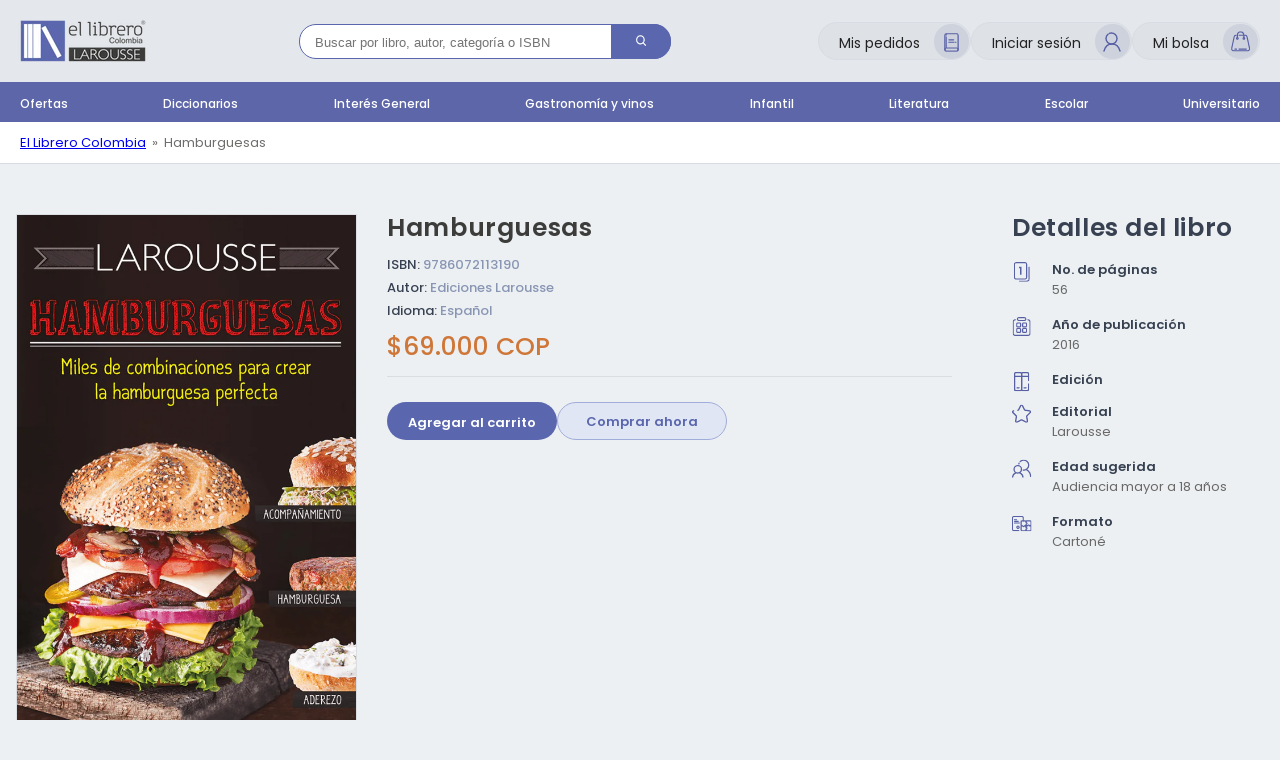

--- FILE ---
content_type: text/html; charset=utf-8
request_url: https://ellibrero.com.co/products/hamburguesas
body_size: 26958
content:
<!doctype html>
<html class="no-js" lang="es">
  <head>
    <meta charset="utf-8">
    <meta http-equiv="X-UA-Compatible" content="IE=edge">
    <meta name="viewport" content="width=device-width,initial-scale=1">
    <meta name="theme-color" content=""><link rel="preconnect" href="https://cdn.shopify.com" crossorigin><link rel="icon" type="image/png" href="//ellibrero.com.co/cdn/shop/files/Logo_ElLibrero_negro_15957690-98a8-4b46-9482-68f93bd0ba9c.png?crop=center&height=32&v=1693848251&width=32"><link rel="preconnect" href="https://fonts.shopifycdn.com" crossorigin>


    


    <script src="//ellibrero.com.co/cdn/shop/t/2/assets/global.js?v=24850326154503943211690218584" defer="defer"></script>
    <script>window.performance && window.performance.mark && window.performance.mark('shopify.content_for_header.start');</script><meta name="google-site-verification" content="RJwOw-ILxbF-P1XLWYbyUTN0X_u8smLNOkzh87PZaXI">
<meta name="facebook-domain-verification" content="nfihqoltenj639detn0izqdjihikgc">
<meta id="shopify-digital-wallet" name="shopify-digital-wallet" content="/78566523180/digital_wallets/dialog">
<link rel="alternate" type="application/json+oembed" href="https://ellibrero.com.co/products/hamburguesas.oembed">
<script async="async" src="/checkouts/internal/preloads.js?locale=es-CO"></script>
<script id="shopify-features" type="application/json">{"accessToken":"028bd86bba777ff646dfe77ca73150f5","betas":["rich-media-storefront-analytics"],"domain":"ellibrero.com.co","predictiveSearch":true,"shopId":78566523180,"locale":"es"}</script>
<script>var Shopify = Shopify || {};
Shopify.shop = "f82704-5.myshopify.com";
Shopify.locale = "es";
Shopify.currency = {"active":"COP","rate":"1.0"};
Shopify.country = "CO";
Shopify.theme = {"name":"Theme export  shop-ellibrero-com-dawn  24jul202...","id":155693318444,"schema_name":"Dawn","schema_version":"5.0.0","theme_store_id":null,"role":"main"};
Shopify.theme.handle = "null";
Shopify.theme.style = {"id":null,"handle":null};
Shopify.cdnHost = "ellibrero.com.co/cdn";
Shopify.routes = Shopify.routes || {};
Shopify.routes.root = "/";</script>
<script type="module">!function(o){(o.Shopify=o.Shopify||{}).modules=!0}(window);</script>
<script>!function(o){function n(){var o=[];function n(){o.push(Array.prototype.slice.apply(arguments))}return n.q=o,n}var t=o.Shopify=o.Shopify||{};t.loadFeatures=n(),t.autoloadFeatures=n()}(window);</script>
<script id="shop-js-analytics" type="application/json">{"pageType":"product"}</script>
<script defer="defer" async type="module" src="//ellibrero.com.co/cdn/shopifycloud/shop-js/modules/v2/client.init-shop-cart-sync_2Gr3Q33f.es.esm.js"></script>
<script defer="defer" async type="module" src="//ellibrero.com.co/cdn/shopifycloud/shop-js/modules/v2/chunk.common_noJfOIa7.esm.js"></script>
<script defer="defer" async type="module" src="//ellibrero.com.co/cdn/shopifycloud/shop-js/modules/v2/chunk.modal_Deo2FJQo.esm.js"></script>
<script type="module">
  await import("//ellibrero.com.co/cdn/shopifycloud/shop-js/modules/v2/client.init-shop-cart-sync_2Gr3Q33f.es.esm.js");
await import("//ellibrero.com.co/cdn/shopifycloud/shop-js/modules/v2/chunk.common_noJfOIa7.esm.js");
await import("//ellibrero.com.co/cdn/shopifycloud/shop-js/modules/v2/chunk.modal_Deo2FJQo.esm.js");

  window.Shopify.SignInWithShop?.initShopCartSync?.({"fedCMEnabled":true,"windoidEnabled":true});

</script>
<script>(function() {
  var isLoaded = false;
  function asyncLoad() {
    if (isLoaded) return;
    isLoaded = true;
    var urls = ["https:\/\/cdn.shopify.com\/s\/files\/1\/0785\/6652\/3180\/t\/2\/assets\/yoast-active-script.js?v=1690218584\u0026shop=f82704-5.myshopify.com","https:\/\/search-us3.omegacommerce.com\/instant\/initjs?ID=b0193ca0-beb4-4f4d-ab02-ad1af7a9be1b\u0026shop=f82704-5.myshopify.com"];
    for (var i = 0; i < urls.length; i++) {
      var s = document.createElement('script');
      s.type = 'text/javascript';
      s.async = true;
      s.src = urls[i];
      var x = document.getElementsByTagName('script')[0];
      x.parentNode.insertBefore(s, x);
    }
  };
  if(window.attachEvent) {
    window.attachEvent('onload', asyncLoad);
  } else {
    window.addEventListener('load', asyncLoad, false);
  }
})();</script>
<script id="__st">var __st={"a":78566523180,"offset":-18000,"reqid":"b14a6e17-af14-4a57-a6ec-edb5fc89b98b-1769416348","pageurl":"ellibrero.com.co\/products\/hamburguesas","u":"a65df46d1163","p":"product","rtyp":"product","rid":8639281135916};</script>
<script>window.ShopifyPaypalV4VisibilityTracking = true;</script>
<script id="captcha-bootstrap">!function(){'use strict';const t='contact',e='account',n='new_comment',o=[[t,t],['blogs',n],['comments',n],[t,'customer']],c=[[e,'customer_login'],[e,'guest_login'],[e,'recover_customer_password'],[e,'create_customer']],r=t=>t.map((([t,e])=>`form[action*='/${t}']:not([data-nocaptcha='true']) input[name='form_type'][value='${e}']`)).join(','),a=t=>()=>t?[...document.querySelectorAll(t)].map((t=>t.form)):[];function s(){const t=[...o],e=r(t);return a(e)}const i='password',u='form_key',d=['recaptcha-v3-token','g-recaptcha-response','h-captcha-response',i],f=()=>{try{return window.sessionStorage}catch{return}},m='__shopify_v',_=t=>t.elements[u];function p(t,e,n=!1){try{const o=window.sessionStorage,c=JSON.parse(o.getItem(e)),{data:r}=function(t){const{data:e,action:n}=t;return t[m]||n?{data:e,action:n}:{data:t,action:n}}(c);for(const[e,n]of Object.entries(r))t.elements[e]&&(t.elements[e].value=n);n&&o.removeItem(e)}catch(o){console.error('form repopulation failed',{error:o})}}const l='form_type',E='cptcha';function T(t){t.dataset[E]=!0}const w=window,h=w.document,L='Shopify',v='ce_forms',y='captcha';let A=!1;((t,e)=>{const n=(g='f06e6c50-85a8-45c8-87d0-21a2b65856fe',I='https://cdn.shopify.com/shopifycloud/storefront-forms-hcaptcha/ce_storefront_forms_captcha_hcaptcha.v1.5.2.iife.js',D={infoText:'Protegido por hCaptcha',privacyText:'Privacidad',termsText:'Términos'},(t,e,n)=>{const o=w[L][v],c=o.bindForm;if(c)return c(t,g,e,D).then(n);var r;o.q.push([[t,g,e,D],n]),r=I,A||(h.body.append(Object.assign(h.createElement('script'),{id:'captcha-provider',async:!0,src:r})),A=!0)});var g,I,D;w[L]=w[L]||{},w[L][v]=w[L][v]||{},w[L][v].q=[],w[L][y]=w[L][y]||{},w[L][y].protect=function(t,e){n(t,void 0,e),T(t)},Object.freeze(w[L][y]),function(t,e,n,w,h,L){const[v,y,A,g]=function(t,e,n){const i=e?o:[],u=t?c:[],d=[...i,...u],f=r(d),m=r(i),_=r(d.filter((([t,e])=>n.includes(e))));return[a(f),a(m),a(_),s()]}(w,h,L),I=t=>{const e=t.target;return e instanceof HTMLFormElement?e:e&&e.form},D=t=>v().includes(t);t.addEventListener('submit',(t=>{const e=I(t);if(!e)return;const n=D(e)&&!e.dataset.hcaptchaBound&&!e.dataset.recaptchaBound,o=_(e),c=g().includes(e)&&(!o||!o.value);(n||c)&&t.preventDefault(),c&&!n&&(function(t){try{if(!f())return;!function(t){const e=f();if(!e)return;const n=_(t);if(!n)return;const o=n.value;o&&e.removeItem(o)}(t);const e=Array.from(Array(32),(()=>Math.random().toString(36)[2])).join('');!function(t,e){_(t)||t.append(Object.assign(document.createElement('input'),{type:'hidden',name:u})),t.elements[u].value=e}(t,e),function(t,e){const n=f();if(!n)return;const o=[...t.querySelectorAll(`input[type='${i}']`)].map((({name:t})=>t)),c=[...d,...o],r={};for(const[a,s]of new FormData(t).entries())c.includes(a)||(r[a]=s);n.setItem(e,JSON.stringify({[m]:1,action:t.action,data:r}))}(t,e)}catch(e){console.error('failed to persist form',e)}}(e),e.submit())}));const S=(t,e)=>{t&&!t.dataset[E]&&(n(t,e.some((e=>e===t))),T(t))};for(const o of['focusin','change'])t.addEventListener(o,(t=>{const e=I(t);D(e)&&S(e,y())}));const B=e.get('form_key'),M=e.get(l),P=B&&M;t.addEventListener('DOMContentLoaded',(()=>{const t=y();if(P)for(const e of t)e.elements[l].value===M&&p(e,B);[...new Set([...A(),...v().filter((t=>'true'===t.dataset.shopifyCaptcha))])].forEach((e=>S(e,t)))}))}(h,new URLSearchParams(w.location.search),n,t,e,['guest_login'])})(!0,!0)}();</script>
<script integrity="sha256-4kQ18oKyAcykRKYeNunJcIwy7WH5gtpwJnB7kiuLZ1E=" data-source-attribution="shopify.loadfeatures" defer="defer" src="//ellibrero.com.co/cdn/shopifycloud/storefront/assets/storefront/load_feature-a0a9edcb.js" crossorigin="anonymous"></script>
<script data-source-attribution="shopify.dynamic_checkout.dynamic.init">var Shopify=Shopify||{};Shopify.PaymentButton=Shopify.PaymentButton||{isStorefrontPortableWallets:!0,init:function(){window.Shopify.PaymentButton.init=function(){};var t=document.createElement("script");t.src="https://ellibrero.com.co/cdn/shopifycloud/portable-wallets/latest/portable-wallets.es.js",t.type="module",document.head.appendChild(t)}};
</script>
<script data-source-attribution="shopify.dynamic_checkout.buyer_consent">
  function portableWalletsHideBuyerConsent(e){var t=document.getElementById("shopify-buyer-consent"),n=document.getElementById("shopify-subscription-policy-button");t&&n&&(t.classList.add("hidden"),t.setAttribute("aria-hidden","true"),n.removeEventListener("click",e))}function portableWalletsShowBuyerConsent(e){var t=document.getElementById("shopify-buyer-consent"),n=document.getElementById("shopify-subscription-policy-button");t&&n&&(t.classList.remove("hidden"),t.removeAttribute("aria-hidden"),n.addEventListener("click",e))}window.Shopify?.PaymentButton&&(window.Shopify.PaymentButton.hideBuyerConsent=portableWalletsHideBuyerConsent,window.Shopify.PaymentButton.showBuyerConsent=portableWalletsShowBuyerConsent);
</script>
<script>
  function portableWalletsCleanup(e){e&&e.src&&console.error("Failed to load portable wallets script "+e.src);var t=document.querySelectorAll("shopify-accelerated-checkout .shopify-payment-button__skeleton, shopify-accelerated-checkout-cart .wallet-cart-button__skeleton"),e=document.getElementById("shopify-buyer-consent");for(let e=0;e<t.length;e++)t[e].remove();e&&e.remove()}function portableWalletsNotLoadedAsModule(e){e instanceof ErrorEvent&&"string"==typeof e.message&&e.message.includes("import.meta")&&"string"==typeof e.filename&&e.filename.includes("portable-wallets")&&(window.removeEventListener("error",portableWalletsNotLoadedAsModule),window.Shopify.PaymentButton.failedToLoad=e,"loading"===document.readyState?document.addEventListener("DOMContentLoaded",window.Shopify.PaymentButton.init):window.Shopify.PaymentButton.init())}window.addEventListener("error",portableWalletsNotLoadedAsModule);
</script>

<script type="module" src="https://ellibrero.com.co/cdn/shopifycloud/portable-wallets/latest/portable-wallets.es.js" onError="portableWalletsCleanup(this)" crossorigin="anonymous"></script>
<script nomodule>
  document.addEventListener("DOMContentLoaded", portableWalletsCleanup);
</script>

<link id="shopify-accelerated-checkout-styles" rel="stylesheet" media="screen" href="https://ellibrero.com.co/cdn/shopifycloud/portable-wallets/latest/accelerated-checkout-backwards-compat.css" crossorigin="anonymous">
<style id="shopify-accelerated-checkout-cart">
        #shopify-buyer-consent {
  margin-top: 1em;
  display: inline-block;
  width: 100%;
}

#shopify-buyer-consent.hidden {
  display: none;
}

#shopify-subscription-policy-button {
  background: none;
  border: none;
  padding: 0;
  text-decoration: underline;
  font-size: inherit;
  cursor: pointer;
}

#shopify-subscription-policy-button::before {
  box-shadow: none;
}

      </style>
<script id="sections-script" data-sections="header,footer" defer="defer" src="//ellibrero.com.co/cdn/shop/t/2/compiled_assets/scripts.js?v=1870"></script>
<script>window.performance && window.performance.mark && window.performance.mark('shopify.content_for_header.end');</script>


    <style data-shopify>
      @font-face {
  font-family: Poppins;
  font-weight: 400;
  font-style: normal;
  font-display: swap;
  src: url("//ellibrero.com.co/cdn/fonts/poppins/poppins_n4.0ba78fa5af9b0e1a374041b3ceaadf0a43b41362.woff2") format("woff2"),
       url("//ellibrero.com.co/cdn/fonts/poppins/poppins_n4.214741a72ff2596839fc9760ee7a770386cf16ca.woff") format("woff");
}

      @font-face {
  font-family: Poppins;
  font-weight: 700;
  font-style: normal;
  font-display: swap;
  src: url("//ellibrero.com.co/cdn/fonts/poppins/poppins_n7.56758dcf284489feb014a026f3727f2f20a54626.woff2") format("woff2"),
       url("//ellibrero.com.co/cdn/fonts/poppins/poppins_n7.f34f55d9b3d3205d2cd6f64955ff4b36f0cfd8da.woff") format("woff");
}

      @font-face {
  font-family: Poppins;
  font-weight: 400;
  font-style: italic;
  font-display: swap;
  src: url("//ellibrero.com.co/cdn/fonts/poppins/poppins_i4.846ad1e22474f856bd6b81ba4585a60799a9f5d2.woff2") format("woff2"),
       url("//ellibrero.com.co/cdn/fonts/poppins/poppins_i4.56b43284e8b52fc64c1fd271f289a39e8477e9ec.woff") format("woff");
}

      @font-face {
  font-family: Poppins;
  font-weight: 700;
  font-style: italic;
  font-display: swap;
  src: url("//ellibrero.com.co/cdn/fonts/poppins/poppins_i7.42fd71da11e9d101e1e6c7932199f925f9eea42d.woff2") format("woff2"),
       url("//ellibrero.com.co/cdn/fonts/poppins/poppins_i7.ec8499dbd7616004e21155106d13837fff4cf556.woff") format("woff");
}

      @font-face {
  font-family: Poppins;
  font-weight: 400;
  font-style: normal;
  font-display: swap;
  src: url("//ellibrero.com.co/cdn/fonts/poppins/poppins_n4.0ba78fa5af9b0e1a374041b3ceaadf0a43b41362.woff2") format("woff2"),
       url("//ellibrero.com.co/cdn/fonts/poppins/poppins_n4.214741a72ff2596839fc9760ee7a770386cf16ca.woff") format("woff");
}


      :root {
        --font-body-family: Poppins, sans-serif;
        --font-body-style: normal;
        --font-body-weight: 400;
        --font-body-weight-bold: 700;

        --font-heading-family: Poppins, sans-serif;
        --font-heading-style: normal;
        --font-heading-weight: 400;

        --font-body-scale: 1.0;
        --font-heading-scale: 1.0;

        --color-base-text: 60, 60, 58;
        --color-shadow: 60, 60, 58;
        --color-base-background-1: 228, 231, 235;
        --color-base-background-2: 255, 255, 255;
        --color-base-solid-button-labels: 255, 255, 255;
        --color-base-outline-button-labels: 60, 60, 58;
        --color-base-accent-1: 92, 102, 168;
        --color-base-accent-2: 92, 102, 168;
        --payment-terms-background-color: #e4e7eb;

        --gradient-base-background-1: #e4e7eb;
        --gradient-base-background-2: #ffffff;
        --gradient-base-accent-1: #5c66a8;
        --gradient-base-accent-2: #5c66a8;

        --media-padding: px;
        --media-border-opacity: 0.05;
        --media-border-width: 1px;
        --media-radius: 0px;
        --media-shadow-opacity: 0.0;
        --media-shadow-horizontal-offset: 0px;
        --media-shadow-vertical-offset: 4px;
        --media-shadow-blur-radius: 5px;

        --page-width: 120rem;
        --page-width-margin: 0rem;

        --card-image-padding: 0.0rem;
        --card-corner-radius: 0.0rem;
        --card-text-alignment: left;
        --card-border-width: 0.0rem;
        --card-border-opacity: 0.1;
        --card-shadow-opacity: 0.0;
        --card-shadow-horizontal-offset: 0.0rem;
        --card-shadow-vertical-offset: 0.4rem;
        --card-shadow-blur-radius: 0.5rem;

        --badge-corner-radius: 4.0rem;

        --popup-border-width: 0px;
        --popup-border-opacity: 0.1;
        --popup-corner-radius: 0px;
        --popup-shadow-opacity: 0.0;
        --popup-shadow-horizontal-offset: 0px;
        --popup-shadow-vertical-offset: 4px;
        --popup-shadow-blur-radius: 5px;

        --drawer-border-width: 1px;
        --drawer-border-opacity: 0.1;
        --drawer-shadow-opacity: 0.0;
        --drawer-shadow-horizontal-offset: 0px;
        --drawer-shadow-vertical-offset: 4px;
        --drawer-shadow-blur-radius: 5px;

        --spacing-sections-desktop: 0px;
        --spacing-sections-mobile: 0px;

        --grid-desktop-vertical-spacing: 8px;
        --grid-desktop-horizontal-spacing: 8px;
        --grid-mobile-vertical-spacing: 4px;
        --grid-mobile-horizontal-spacing: 4px;

        --text-boxes-border-opacity: 0.1;
        --text-boxes-border-width: 0px;
        --text-boxes-radius: 0px;
        --text-boxes-shadow-opacity: 0.0;
        --text-boxes-shadow-horizontal-offset: 0px;
        --text-boxes-shadow-vertical-offset: 4px;
        --text-boxes-shadow-blur-radius: 5px;

        --buttons-radius: 40px;
        --buttons-radius-outset: 41px;
        --buttons-border-width: 1px;
        --buttons-border-opacity: 1.0;
        --buttons-shadow-opacity: 0.0;
        --buttons-shadow-horizontal-offset: 0px;
        --buttons-shadow-vertical-offset: 4px;
        --buttons-shadow-blur-radius: 5px;
        --buttons-border-offset: 0.3px;

        --inputs-radius: 0px;
        --inputs-border-width: 1px;
        --inputs-border-opacity: 0.55;
        --inputs-shadow-opacity: 0.0;
        --inputs-shadow-horizontal-offset: 0px;
        --inputs-margin-offset: 0px;
        --inputs-shadow-vertical-offset: -12px;
        --inputs-shadow-blur-radius: 5px;
        --inputs-radius-outset: 0px;

        --variant-pills-radius: 40px;
        --variant-pills-border-width: 1px;
        --variant-pills-border-opacity: 0.55;
        --variant-pills-shadow-opacity: 0.0;
        --variant-pills-shadow-horizontal-offset: 0px;
        --variant-pills-shadow-vertical-offset: 4px;
        --variant-pills-shadow-blur-radius: 5px;
      }

      *,
      *::before,
      *::after {
        box-sizing: inherit;
      }

      html {
        box-sizing: border-box;
        font-size: calc(var(--font-body-scale) * 62.5%);
        height: 100%;
      }

      body {
        display: grid;
        grid-template-rows: auto auto 1fr auto;
        grid-template-columns: 100%;
        min-height: 100%;
        margin: 0;
        font-size: 1.5rem;
        letter-spacing: 0.06rem;
        line-height: calc(1 + 0.8 / var(--font-body-scale));
        font-family: var(--font-body-family);
        font-style: var(--font-body-style);
        font-weight: var(--font-body-weight);
      }

      @media screen and (min-width: 750px) {
        body {
          font-size: 1.6rem;
        }
      }
    </style>

    <link href="//ellibrero.com.co/cdn/shop/t/2/assets/base.css?v=13401266027834789871690218582" rel="stylesheet" type="text/css" media="all" />

    <link href="//ellibrero.com.co/cdn/shop/t/2/assets/custom.css?v=32697976100279317131697577596" rel="stylesheet" type="text/css" media="all" />
<link rel="preload" as="font" href="//ellibrero.com.co/cdn/fonts/poppins/poppins_n4.0ba78fa5af9b0e1a374041b3ceaadf0a43b41362.woff2" type="font/woff2" crossorigin><link rel="preload" as="font" href="//ellibrero.com.co/cdn/fonts/poppins/poppins_n4.0ba78fa5af9b0e1a374041b3ceaadf0a43b41362.woff2" type="font/woff2" crossorigin><link rel="stylesheet" href="//ellibrero.com.co/cdn/shop/t/2/assets/component-predictive-search.css?v=165644661289088488651690218583" media="print" onload="this.media='all'"><script>document.documentElement.className = document.documentElement.className.replace('no-js', 'js');
    if (Shopify.designMode) {
      document.documentElement.classList.add('shopify-design-mode');
    }
    </script>
    

  
<script>(() => {const installerKey = 'docapp-discount-auto-install'; const urlParams = new URLSearchParams(window.location.search); if (urlParams.get(installerKey)) {window.sessionStorage.setItem(installerKey, JSON.stringify({integrationId: urlParams.get('docapp-integration-id'), divClass: urlParams.get('docapp-install-class'), check: urlParams.get('docapp-check')}));}})();</script>

<script>(() => {const previewKey = 'docapp-discount-test'; const urlParams = new URLSearchParams(window.location.search); if (urlParams.get(previewKey)) {window.sessionStorage.setItem(previewKey, JSON.stringify({active: true, integrationId: urlParams.get('docapp-discount-inst-test')}));}})();</script>
<!-- BEGIN app block: shopify://apps/yoast-seo/blocks/metatags/7c777011-bc88-4743-a24e-64336e1e5b46 -->
<!-- This site is optimized with Yoast SEO for Shopify -->
<title>Hamburguesas - El Librero Colombia</title>
<meta name="description" content="&quot;Hamburguesas&quot;, de Larousse, es un libro interactivo de recetas de cocina para preparar hamburguesas únicas con más de 1000 combinaciones posibles. Las páginas interactivas pueden combinarse al gusto eligiendo entre diferentes panes, aderezos, acompañamientos y carnes. Incluye hamburguesas de res, cordero, pollo, pavo," />
<link rel="canonical" href="https://ellibrero.com.co/products/hamburguesas" />
<meta name="robots" content="index, follow, max-image-preview:large, max-snippet:-1, max-video-preview:-1" />
<meta property="og:site_name" content="El Librero Colombia" />
<meta property="og:url" content="https://ellibrero.com.co/products/hamburguesas" />
<meta property="og:locale" content="es_ES" />
<meta property="og:type" content="product" />
<meta property="og:title" content="Hamburguesas - El Librero Colombia" />
<meta property="og:description" content="&quot;Hamburguesas&quot;, de Larousse, es un libro interactivo de recetas de cocina para preparar hamburguesas únicas con más de 1000 combinaciones posibles. Las páginas interactivas pueden combinarse al gusto eligiendo entre diferentes panes, aderezos, acompañamientos y carnes. Incluye hamburguesas de res, cordero, pollo, pavo," />
<meta property="og:image" content="https://ellibrero.com.co/cdn/shop/files/9786072113190-portada-1-e1631403316473_9d64866b-8326-4c0c-a8af-ae476780d9bd.png?v=1693868838" />
<meta property="og:image:height" content="1050" />
<meta property="og:image:width" content="690" />
<meta property="og:availability" content="instock" />
<meta property="product:availability" content="instock" />
<meta property="product:condition" content="new" />
<meta property="product:price:amount" content="69000.0" />
<meta property="product:price:currency" content="COP" />
<meta property="product:retailer_item_id" content="9786072113190" />
<meta name="twitter:card" content="summary_large_image" />
<script type="application/ld+json" id="yoast-schema-graph">
{
  "@context": "https://schema.org",
  "@graph": [
    {
      "@type": "WebSite",
      "@id": "https://ellibrero.com.co/#/schema/website/1",
      "url": "https://ellibrero.com.co",
      "name": "El Librero Colombia",
      "potentialAction": {
        "@type": "SearchAction",
        "target": "https://ellibrero.com.co/search?q={search_term_string}",
        "query-input": "required name=search_term_string"
      },
      "inLanguage": "es"
    },
    {
      "@type": "ItemPage",
      "@id": "https:\/\/ellibrero.com.co\/products\/hamburguesas",
      "name": "Hamburguesas - El Librero Colombia",
      "description": "\u0026quot;Hamburguesas\u0026quot;, de Larousse, es un libro interactivo de recetas de cocina para preparar hamburguesas únicas con más de 1000 combinaciones posibles. Las páginas interactivas pueden combinarse al gusto eligiendo entre diferentes panes, aderezos, acompañamientos y carnes. Incluye hamburguesas de res, cordero, pollo, pavo,",
      "datePublished": "2023-09-04T18:07:16-05:00",
      "breadcrumb": {
        "@id": "https:\/\/ellibrero.com.co\/products\/hamburguesas\/#\/schema\/breadcrumb"
      },
      "primaryImageOfPage": {
        "@id": "https://ellibrero.com.co/#/schema/ImageObject/35019617960236"
      },
      "image": [{
        "@id": "https://ellibrero.com.co/#/schema/ImageObject/35019617960236"
      }],
      "isPartOf": {
        "@id": "https://ellibrero.com.co/#/schema/website/1"
      },
      "url": "https:\/\/ellibrero.com.co\/products\/hamburguesas"
    },
    {
      "@type": "ImageObject",
      "@id": "https://ellibrero.com.co/#/schema/ImageObject/35019617960236",
      "width": 690,
      "height": 1050,
      "url": "https:\/\/ellibrero.com.co\/cdn\/shop\/files\/9786072113190-portada-1-e1631403316473_9d64866b-8326-4c0c-a8af-ae476780d9bd.png?v=1693868838",
      "contentUrl": "https:\/\/ellibrero.com.co\/cdn\/shop\/files\/9786072113190-portada-1-e1631403316473_9d64866b-8326-4c0c-a8af-ae476780d9bd.png?v=1693868838"
    },
    {
      "@type": "ProductGroup",
      "@id": "https:\/\/ellibrero.com.co\/products\/hamburguesas\/#\/schema\/Product",
      "brand": [{
        "@type": "Brand",
        "name": "Larousse"
      }],
      "mainEntityOfPage": {
        "@id": "https:\/\/ellibrero.com.co\/products\/hamburguesas"
      },
      "name": "Hamburguesas",
      "description": "\u0026quot;Hamburguesas\u0026quot;, de Larousse, es un libro interactivo de recetas de cocina para preparar hamburguesas únicas con más de 1000 combinaciones posibles. Las páginas interactivas pueden combinarse al gusto eligiendo entre diferentes panes, aderezos, acompañamientos y carnes. Incluye hamburguesas de res, cordero, pollo, pavo,",
      "image": [{
        "@id": "https://ellibrero.com.co/#/schema/ImageObject/35019617960236"
      }],
      "productGroupID": "8639281135916",
      "hasVariant": [
        {
          "@type": "Product",
          "@id": "https://ellibrero.com.co/#/schema/Product/46720562757932",
          "name": "Hamburguesas",
          "sku": "9786072113190",
          "gtin": "1849",
          "image": [{
            "@id": "https://ellibrero.com.co/#/schema/ImageObject/35019617960236"
          }],
          "offers": {
            "@type": "Offer",
            "@id": "https://ellibrero.com.co/#/schema/Offer/46720562757932",
            "availability": "https://schema.org/InStock",
            "category": "Multimedia > Libros > Libros impresos",
            "priceSpecification": {
              "@type": "UnitPriceSpecification",
              "valueAddedTaxIncluded": false,
              "price": 69000.0,
              "priceCurrency": "COP"
            },
            "url": "https:\/\/ellibrero.com.co\/products\/hamburguesas",
            "checkoutPageURLTemplate": "https:\/\/ellibrero.com.co\/cart\/add?id=46720562757932\u0026quantity=1"
          }
        }
      ],
      "url": "https:\/\/ellibrero.com.co\/products\/hamburguesas"
    },
    {
      "@type": "BreadcrumbList",
      "@id": "https:\/\/ellibrero.com.co\/products\/hamburguesas\/#\/schema\/breadcrumb",
      "itemListElement": [
        {
          "@type": "ListItem",
          "name": "El Librero Colombia",
          "item": "https:\/\/ellibrero.com.co",
          "position": 1
        },
        {
          "@type": "ListItem",
          "name": "Hamburguesas",
          "position": 2
        }
      ]
    }

  ]}
</script>
<!--/ Yoast SEO -->
<!-- END app block --><link href="https://monorail-edge.shopifysvc.com" rel="dns-prefetch">
<script>(function(){if ("sendBeacon" in navigator && "performance" in window) {try {var session_token_from_headers = performance.getEntriesByType('navigation')[0].serverTiming.find(x => x.name == '_s').description;} catch {var session_token_from_headers = undefined;}var session_cookie_matches = document.cookie.match(/_shopify_s=([^;]*)/);var session_token_from_cookie = session_cookie_matches && session_cookie_matches.length === 2 ? session_cookie_matches[1] : "";var session_token = session_token_from_headers || session_token_from_cookie || "";function handle_abandonment_event(e) {var entries = performance.getEntries().filter(function(entry) {return /monorail-edge.shopifysvc.com/.test(entry.name);});if (!window.abandonment_tracked && entries.length === 0) {window.abandonment_tracked = true;var currentMs = Date.now();var navigation_start = performance.timing.navigationStart;var payload = {shop_id: 78566523180,url: window.location.href,navigation_start,duration: currentMs - navigation_start,session_token,page_type: "product"};window.navigator.sendBeacon("https://monorail-edge.shopifysvc.com/v1/produce", JSON.stringify({schema_id: "online_store_buyer_site_abandonment/1.1",payload: payload,metadata: {event_created_at_ms: currentMs,event_sent_at_ms: currentMs}}));}}window.addEventListener('pagehide', handle_abandonment_event);}}());</script>
<script id="web-pixels-manager-setup">(function e(e,d,r,n,o){if(void 0===o&&(o={}),!Boolean(null===(a=null===(i=window.Shopify)||void 0===i?void 0:i.analytics)||void 0===a?void 0:a.replayQueue)){var i,a;window.Shopify=window.Shopify||{};var t=window.Shopify;t.analytics=t.analytics||{};var s=t.analytics;s.replayQueue=[],s.publish=function(e,d,r){return s.replayQueue.push([e,d,r]),!0};try{self.performance.mark("wpm:start")}catch(e){}var l=function(){var e={modern:/Edge?\/(1{2}[4-9]|1[2-9]\d|[2-9]\d{2}|\d{4,})\.\d+(\.\d+|)|Firefox\/(1{2}[4-9]|1[2-9]\d|[2-9]\d{2}|\d{4,})\.\d+(\.\d+|)|Chrom(ium|e)\/(9{2}|\d{3,})\.\d+(\.\d+|)|(Maci|X1{2}).+ Version\/(15\.\d+|(1[6-9]|[2-9]\d|\d{3,})\.\d+)([,.]\d+|)( \(\w+\)|)( Mobile\/\w+|) Safari\/|Chrome.+OPR\/(9{2}|\d{3,})\.\d+\.\d+|(CPU[ +]OS|iPhone[ +]OS|CPU[ +]iPhone|CPU IPhone OS|CPU iPad OS)[ +]+(15[._]\d+|(1[6-9]|[2-9]\d|\d{3,})[._]\d+)([._]\d+|)|Android:?[ /-](13[3-9]|1[4-9]\d|[2-9]\d{2}|\d{4,})(\.\d+|)(\.\d+|)|Android.+Firefox\/(13[5-9]|1[4-9]\d|[2-9]\d{2}|\d{4,})\.\d+(\.\d+|)|Android.+Chrom(ium|e)\/(13[3-9]|1[4-9]\d|[2-9]\d{2}|\d{4,})\.\d+(\.\d+|)|SamsungBrowser\/([2-9]\d|\d{3,})\.\d+/,legacy:/Edge?\/(1[6-9]|[2-9]\d|\d{3,})\.\d+(\.\d+|)|Firefox\/(5[4-9]|[6-9]\d|\d{3,})\.\d+(\.\d+|)|Chrom(ium|e)\/(5[1-9]|[6-9]\d|\d{3,})\.\d+(\.\d+|)([\d.]+$|.*Safari\/(?![\d.]+ Edge\/[\d.]+$))|(Maci|X1{2}).+ Version\/(10\.\d+|(1[1-9]|[2-9]\d|\d{3,})\.\d+)([,.]\d+|)( \(\w+\)|)( Mobile\/\w+|) Safari\/|Chrome.+OPR\/(3[89]|[4-9]\d|\d{3,})\.\d+\.\d+|(CPU[ +]OS|iPhone[ +]OS|CPU[ +]iPhone|CPU IPhone OS|CPU iPad OS)[ +]+(10[._]\d+|(1[1-9]|[2-9]\d|\d{3,})[._]\d+)([._]\d+|)|Android:?[ /-](13[3-9]|1[4-9]\d|[2-9]\d{2}|\d{4,})(\.\d+|)(\.\d+|)|Mobile Safari.+OPR\/([89]\d|\d{3,})\.\d+\.\d+|Android.+Firefox\/(13[5-9]|1[4-9]\d|[2-9]\d{2}|\d{4,})\.\d+(\.\d+|)|Android.+Chrom(ium|e)\/(13[3-9]|1[4-9]\d|[2-9]\d{2}|\d{4,})\.\d+(\.\d+|)|Android.+(UC? ?Browser|UCWEB|U3)[ /]?(15\.([5-9]|\d{2,})|(1[6-9]|[2-9]\d|\d{3,})\.\d+)\.\d+|SamsungBrowser\/(5\.\d+|([6-9]|\d{2,})\.\d+)|Android.+MQ{2}Browser\/(14(\.(9|\d{2,})|)|(1[5-9]|[2-9]\d|\d{3,})(\.\d+|))(\.\d+|)|K[Aa][Ii]OS\/(3\.\d+|([4-9]|\d{2,})\.\d+)(\.\d+|)/},d=e.modern,r=e.legacy,n=navigator.userAgent;return n.match(d)?"modern":n.match(r)?"legacy":"unknown"}(),u="modern"===l?"modern":"legacy",c=(null!=n?n:{modern:"",legacy:""})[u],f=function(e){return[e.baseUrl,"/wpm","/b",e.hashVersion,"modern"===e.buildTarget?"m":"l",".js"].join("")}({baseUrl:d,hashVersion:r,buildTarget:u}),m=function(e){var d=e.version,r=e.bundleTarget,n=e.surface,o=e.pageUrl,i=e.monorailEndpoint;return{emit:function(e){var a=e.status,t=e.errorMsg,s=(new Date).getTime(),l=JSON.stringify({metadata:{event_sent_at_ms:s},events:[{schema_id:"web_pixels_manager_load/3.1",payload:{version:d,bundle_target:r,page_url:o,status:a,surface:n,error_msg:t},metadata:{event_created_at_ms:s}}]});if(!i)return console&&console.warn&&console.warn("[Web Pixels Manager] No Monorail endpoint provided, skipping logging."),!1;try{return self.navigator.sendBeacon.bind(self.navigator)(i,l)}catch(e){}var u=new XMLHttpRequest;try{return u.open("POST",i,!0),u.setRequestHeader("Content-Type","text/plain"),u.send(l),!0}catch(e){return console&&console.warn&&console.warn("[Web Pixels Manager] Got an unhandled error while logging to Monorail."),!1}}}}({version:r,bundleTarget:l,surface:e.surface,pageUrl:self.location.href,monorailEndpoint:e.monorailEndpoint});try{o.browserTarget=l,function(e){var d=e.src,r=e.async,n=void 0===r||r,o=e.onload,i=e.onerror,a=e.sri,t=e.scriptDataAttributes,s=void 0===t?{}:t,l=document.createElement("script"),u=document.querySelector("head"),c=document.querySelector("body");if(l.async=n,l.src=d,a&&(l.integrity=a,l.crossOrigin="anonymous"),s)for(var f in s)if(Object.prototype.hasOwnProperty.call(s,f))try{l.dataset[f]=s[f]}catch(e){}if(o&&l.addEventListener("load",o),i&&l.addEventListener("error",i),u)u.appendChild(l);else{if(!c)throw new Error("Did not find a head or body element to append the script");c.appendChild(l)}}({src:f,async:!0,onload:function(){if(!function(){var e,d;return Boolean(null===(d=null===(e=window.Shopify)||void 0===e?void 0:e.analytics)||void 0===d?void 0:d.initialized)}()){var d=window.webPixelsManager.init(e)||void 0;if(d){var r=window.Shopify.analytics;r.replayQueue.forEach((function(e){var r=e[0],n=e[1],o=e[2];d.publishCustomEvent(r,n,o)})),r.replayQueue=[],r.publish=d.publishCustomEvent,r.visitor=d.visitor,r.initialized=!0}}},onerror:function(){return m.emit({status:"failed",errorMsg:"".concat(f," has failed to load")})},sri:function(e){var d=/^sha384-[A-Za-z0-9+/=]+$/;return"string"==typeof e&&d.test(e)}(c)?c:"",scriptDataAttributes:o}),m.emit({status:"loading"})}catch(e){m.emit({status:"failed",errorMsg:(null==e?void 0:e.message)||"Unknown error"})}}})({shopId: 78566523180,storefrontBaseUrl: "https://ellibrero.com.co",extensionsBaseUrl: "https://extensions.shopifycdn.com/cdn/shopifycloud/web-pixels-manager",monorailEndpoint: "https://monorail-edge.shopifysvc.com/unstable/produce_batch",surface: "storefront-renderer",enabledBetaFlags: ["2dca8a86"],webPixelsConfigList: [{"id":"835617068","configuration":"{\"config\":\"{\\\"pixel_id\\\":\\\"G-BW9439DYJT\\\",\\\"target_country\\\":\\\"CO\\\",\\\"gtag_events\\\":[{\\\"type\\\":\\\"begin_checkout\\\",\\\"action_label\\\":\\\"G-BW9439DYJT\\\"},{\\\"type\\\":\\\"search\\\",\\\"action_label\\\":\\\"G-BW9439DYJT\\\"},{\\\"type\\\":\\\"view_item\\\",\\\"action_label\\\":[\\\"G-BW9439DYJT\\\",\\\"MC-G2LJJ3ZN4C\\\"]},{\\\"type\\\":\\\"purchase\\\",\\\"action_label\\\":[\\\"G-BW9439DYJT\\\",\\\"MC-G2LJJ3ZN4C\\\"]},{\\\"type\\\":\\\"page_view\\\",\\\"action_label\\\":[\\\"G-BW9439DYJT\\\",\\\"MC-G2LJJ3ZN4C\\\"]},{\\\"type\\\":\\\"add_payment_info\\\",\\\"action_label\\\":\\\"G-BW9439DYJT\\\"},{\\\"type\\\":\\\"add_to_cart\\\",\\\"action_label\\\":\\\"G-BW9439DYJT\\\"}],\\\"enable_monitoring_mode\\\":false}\"}","eventPayloadVersion":"v1","runtimeContext":"OPEN","scriptVersion":"b2a88bafab3e21179ed38636efcd8a93","type":"APP","apiClientId":1780363,"privacyPurposes":[],"dataSharingAdjustments":{"protectedCustomerApprovalScopes":["read_customer_address","read_customer_email","read_customer_name","read_customer_personal_data","read_customer_phone"]}},{"id":"267387180","configuration":"{\"pixel_id\":\"1071048034085528\",\"pixel_type\":\"facebook_pixel\",\"metaapp_system_user_token\":\"-\"}","eventPayloadVersion":"v1","runtimeContext":"OPEN","scriptVersion":"ca16bc87fe92b6042fbaa3acc2fbdaa6","type":"APP","apiClientId":2329312,"privacyPurposes":["ANALYTICS","MARKETING","SALE_OF_DATA"],"dataSharingAdjustments":{"protectedCustomerApprovalScopes":["read_customer_address","read_customer_email","read_customer_name","read_customer_personal_data","read_customer_phone"]}},{"id":"shopify-app-pixel","configuration":"{}","eventPayloadVersion":"v1","runtimeContext":"STRICT","scriptVersion":"0450","apiClientId":"shopify-pixel","type":"APP","privacyPurposes":["ANALYTICS","MARKETING"]},{"id":"shopify-custom-pixel","eventPayloadVersion":"v1","runtimeContext":"LAX","scriptVersion":"0450","apiClientId":"shopify-pixel","type":"CUSTOM","privacyPurposes":["ANALYTICS","MARKETING"]}],isMerchantRequest: false,initData: {"shop":{"name":"El Librero Colombia","paymentSettings":{"currencyCode":"COP"},"myshopifyDomain":"f82704-5.myshopify.com","countryCode":"CO","storefrontUrl":"https:\/\/ellibrero.com.co"},"customer":null,"cart":null,"checkout":null,"productVariants":[{"price":{"amount":69000.0,"currencyCode":"COP"},"product":{"title":"Hamburguesas","vendor":"Larousse","id":"8639281135916","untranslatedTitle":"Hamburguesas","url":"\/products\/hamburguesas","type":"Gastronomía y vinos"},"id":"46720562757932","image":{"src":"\/\/ellibrero.com.co\/cdn\/shop\/files\/9786072113190-portada-1-e1631403316473_9d64866b-8326-4c0c-a8af-ae476780d9bd.png?v=1693868838"},"sku":"9786072113190","title":"Default Title","untranslatedTitle":"Default Title"}],"purchasingCompany":null},},"https://ellibrero.com.co/cdn","fcfee988w5aeb613cpc8e4bc33m6693e112",{"modern":"","legacy":""},{"shopId":"78566523180","storefrontBaseUrl":"https:\/\/ellibrero.com.co","extensionBaseUrl":"https:\/\/extensions.shopifycdn.com\/cdn\/shopifycloud\/web-pixels-manager","surface":"storefront-renderer","enabledBetaFlags":"[\"2dca8a86\"]","isMerchantRequest":"false","hashVersion":"fcfee988w5aeb613cpc8e4bc33m6693e112","publish":"custom","events":"[[\"page_viewed\",{}],[\"product_viewed\",{\"productVariant\":{\"price\":{\"amount\":69000.0,\"currencyCode\":\"COP\"},\"product\":{\"title\":\"Hamburguesas\",\"vendor\":\"Larousse\",\"id\":\"8639281135916\",\"untranslatedTitle\":\"Hamburguesas\",\"url\":\"\/products\/hamburguesas\",\"type\":\"Gastronomía y vinos\"},\"id\":\"46720562757932\",\"image\":{\"src\":\"\/\/ellibrero.com.co\/cdn\/shop\/files\/9786072113190-portada-1-e1631403316473_9d64866b-8326-4c0c-a8af-ae476780d9bd.png?v=1693868838\"},\"sku\":\"9786072113190\",\"title\":\"Default Title\",\"untranslatedTitle\":\"Default Title\"}}]]"});</script><script>
  window.ShopifyAnalytics = window.ShopifyAnalytics || {};
  window.ShopifyAnalytics.meta = window.ShopifyAnalytics.meta || {};
  window.ShopifyAnalytics.meta.currency = 'COP';
  var meta = {"product":{"id":8639281135916,"gid":"gid:\/\/shopify\/Product\/8639281135916","vendor":"Larousse","type":"Gastronomía y vinos","handle":"hamburguesas","variants":[{"id":46720562757932,"price":6900000,"name":"Hamburguesas","public_title":null,"sku":"9786072113190"}],"remote":false},"page":{"pageType":"product","resourceType":"product","resourceId":8639281135916,"requestId":"b14a6e17-af14-4a57-a6ec-edb5fc89b98b-1769416348"}};
  for (var attr in meta) {
    window.ShopifyAnalytics.meta[attr] = meta[attr];
  }
</script>
<script class="analytics">
  (function () {
    var customDocumentWrite = function(content) {
      var jquery = null;

      if (window.jQuery) {
        jquery = window.jQuery;
      } else if (window.Checkout && window.Checkout.$) {
        jquery = window.Checkout.$;
      }

      if (jquery) {
        jquery('body').append(content);
      }
    };

    var hasLoggedConversion = function(token) {
      if (token) {
        return document.cookie.indexOf('loggedConversion=' + token) !== -1;
      }
      return false;
    }

    var setCookieIfConversion = function(token) {
      if (token) {
        var twoMonthsFromNow = new Date(Date.now());
        twoMonthsFromNow.setMonth(twoMonthsFromNow.getMonth() + 2);

        document.cookie = 'loggedConversion=' + token + '; expires=' + twoMonthsFromNow;
      }
    }

    var trekkie = window.ShopifyAnalytics.lib = window.trekkie = window.trekkie || [];
    if (trekkie.integrations) {
      return;
    }
    trekkie.methods = [
      'identify',
      'page',
      'ready',
      'track',
      'trackForm',
      'trackLink'
    ];
    trekkie.factory = function(method) {
      return function() {
        var args = Array.prototype.slice.call(arguments);
        args.unshift(method);
        trekkie.push(args);
        return trekkie;
      };
    };
    for (var i = 0; i < trekkie.methods.length; i++) {
      var key = trekkie.methods[i];
      trekkie[key] = trekkie.factory(key);
    }
    trekkie.load = function(config) {
      trekkie.config = config || {};
      trekkie.config.initialDocumentCookie = document.cookie;
      var first = document.getElementsByTagName('script')[0];
      var script = document.createElement('script');
      script.type = 'text/javascript';
      script.onerror = function(e) {
        var scriptFallback = document.createElement('script');
        scriptFallback.type = 'text/javascript';
        scriptFallback.onerror = function(error) {
                var Monorail = {
      produce: function produce(monorailDomain, schemaId, payload) {
        var currentMs = new Date().getTime();
        var event = {
          schema_id: schemaId,
          payload: payload,
          metadata: {
            event_created_at_ms: currentMs,
            event_sent_at_ms: currentMs
          }
        };
        return Monorail.sendRequest("https://" + monorailDomain + "/v1/produce", JSON.stringify(event));
      },
      sendRequest: function sendRequest(endpointUrl, payload) {
        // Try the sendBeacon API
        if (window && window.navigator && typeof window.navigator.sendBeacon === 'function' && typeof window.Blob === 'function' && !Monorail.isIos12()) {
          var blobData = new window.Blob([payload], {
            type: 'text/plain'
          });

          if (window.navigator.sendBeacon(endpointUrl, blobData)) {
            return true;
          } // sendBeacon was not successful

        } // XHR beacon

        var xhr = new XMLHttpRequest();

        try {
          xhr.open('POST', endpointUrl);
          xhr.setRequestHeader('Content-Type', 'text/plain');
          xhr.send(payload);
        } catch (e) {
          console.log(e);
        }

        return false;
      },
      isIos12: function isIos12() {
        return window.navigator.userAgent.lastIndexOf('iPhone; CPU iPhone OS 12_') !== -1 || window.navigator.userAgent.lastIndexOf('iPad; CPU OS 12_') !== -1;
      }
    };
    Monorail.produce('monorail-edge.shopifysvc.com',
      'trekkie_storefront_load_errors/1.1',
      {shop_id: 78566523180,
      theme_id: 155693318444,
      app_name: "storefront",
      context_url: window.location.href,
      source_url: "//ellibrero.com.co/cdn/s/trekkie.storefront.8d95595f799fbf7e1d32231b9a28fd43b70c67d3.min.js"});

        };
        scriptFallback.async = true;
        scriptFallback.src = '//ellibrero.com.co/cdn/s/trekkie.storefront.8d95595f799fbf7e1d32231b9a28fd43b70c67d3.min.js';
        first.parentNode.insertBefore(scriptFallback, first);
      };
      script.async = true;
      script.src = '//ellibrero.com.co/cdn/s/trekkie.storefront.8d95595f799fbf7e1d32231b9a28fd43b70c67d3.min.js';
      first.parentNode.insertBefore(script, first);
    };
    trekkie.load(
      {"Trekkie":{"appName":"storefront","development":false,"defaultAttributes":{"shopId":78566523180,"isMerchantRequest":null,"themeId":155693318444,"themeCityHash":"100774012163503915","contentLanguage":"es","currency":"COP","eventMetadataId":"c8db0ae7-e7c3-40d1-8b46-a5eb46281c1b"},"isServerSideCookieWritingEnabled":true,"monorailRegion":"shop_domain","enabledBetaFlags":["65f19447"]},"Session Attribution":{},"S2S":{"facebookCapiEnabled":true,"source":"trekkie-storefront-renderer","apiClientId":580111}}
    );

    var loaded = false;
    trekkie.ready(function() {
      if (loaded) return;
      loaded = true;

      window.ShopifyAnalytics.lib = window.trekkie;

      var originalDocumentWrite = document.write;
      document.write = customDocumentWrite;
      try { window.ShopifyAnalytics.merchantGoogleAnalytics.call(this); } catch(error) {};
      document.write = originalDocumentWrite;

      window.ShopifyAnalytics.lib.page(null,{"pageType":"product","resourceType":"product","resourceId":8639281135916,"requestId":"b14a6e17-af14-4a57-a6ec-edb5fc89b98b-1769416348","shopifyEmitted":true});

      var match = window.location.pathname.match(/checkouts\/(.+)\/(thank_you|post_purchase)/)
      var token = match? match[1]: undefined;
      if (!hasLoggedConversion(token)) {
        setCookieIfConversion(token);
        window.ShopifyAnalytics.lib.track("Viewed Product",{"currency":"COP","variantId":46720562757932,"productId":8639281135916,"productGid":"gid:\/\/shopify\/Product\/8639281135916","name":"Hamburguesas","price":"69000.00","sku":"9786072113190","brand":"Larousse","variant":null,"category":"Gastronomía y vinos","nonInteraction":true,"remote":false},undefined,undefined,{"shopifyEmitted":true});
      window.ShopifyAnalytics.lib.track("monorail:\/\/trekkie_storefront_viewed_product\/1.1",{"currency":"COP","variantId":46720562757932,"productId":8639281135916,"productGid":"gid:\/\/shopify\/Product\/8639281135916","name":"Hamburguesas","price":"69000.00","sku":"9786072113190","brand":"Larousse","variant":null,"category":"Gastronomía y vinos","nonInteraction":true,"remote":false,"referer":"https:\/\/ellibrero.com.co\/products\/hamburguesas"});
      }
    });


        var eventsListenerScript = document.createElement('script');
        eventsListenerScript.async = true;
        eventsListenerScript.src = "//ellibrero.com.co/cdn/shopifycloud/storefront/assets/shop_events_listener-3da45d37.js";
        document.getElementsByTagName('head')[0].appendChild(eventsListenerScript);

})();</script>
<script
  defer
  src="https://ellibrero.com.co/cdn/shopifycloud/perf-kit/shopify-perf-kit-3.0.4.min.js"
  data-application="storefront-renderer"
  data-shop-id="78566523180"
  data-render-region="gcp-us-east1"
  data-page-type="product"
  data-theme-instance-id="155693318444"
  data-theme-name="Dawn"
  data-theme-version="5.0.0"
  data-monorail-region="shop_domain"
  data-resource-timing-sampling-rate="10"
  data-shs="true"
  data-shs-beacon="true"
  data-shs-export-with-fetch="true"
  data-shs-logs-sample-rate="1"
  data-shs-beacon-endpoint="https://ellibrero.com.co/api/collect"
></script>
</head>
<body class="gradient">
    <a class="skip-to-content-link button visually-hidden" href="#MainContent">
      Ir directamente al contenido
    </a>
    <div id="shopify-section-announcement-bar" class="shopify-section"><div class="announcement-bar color-background-1 gradient" role="region" aria-label="Anuncio" ></div>
</div>
    <div id="shopify-section-header" class="shopify-section section-header"><link rel="stylesheet" href="//ellibrero.com.co/cdn/shop/t/2/assets/component-list-menu.css?v=151968516119678728991690218583" media="print" onload="this.media='all'">
<link rel="stylesheet" href="//ellibrero.com.co/cdn/shop/t/2/assets/component-search.css?v=96455689198851321781690218583" media="print" onload="this.media='all'">
<link rel="stylesheet" href="//ellibrero.com.co/cdn/shop/t/2/assets/component-menu-drawer.css?v=182311192829367774911690218583" media="print" onload="this.media='all'">
<link rel="stylesheet" href="//ellibrero.com.co/cdn/shop/t/2/assets/component-cart-notification.css?v=136327406464838758681694806248" media="print" onload="this.media='all'">
<link rel="stylesheet" href="//ellibrero.com.co/cdn/shop/t/2/assets/component-cart-items.css?v=181488378507847723041694982805" media="print" onload="this.media='all'"><link rel="stylesheet" href="//ellibrero.com.co/cdn/shop/t/2/assets/component-price.css?v=112673864592427438181690218583" media="print" onload="this.media='all'">
  <link rel="stylesheet" href="//ellibrero.com.co/cdn/shop/t/2/assets/component-loading-overlay.css?v=167310470843593579841690218583" media="print" onload="this.media='all'"><noscript><link href="//ellibrero.com.co/cdn/shop/t/2/assets/component-list-menu.css?v=151968516119678728991690218583" rel="stylesheet" type="text/css" media="all" /></noscript>
<noscript><link href="//ellibrero.com.co/cdn/shop/t/2/assets/component-search.css?v=96455689198851321781690218583" rel="stylesheet" type="text/css" media="all" /></noscript>
<noscript><link href="//ellibrero.com.co/cdn/shop/t/2/assets/component-menu-drawer.css?v=182311192829367774911690218583" rel="stylesheet" type="text/css" media="all" /></noscript>
<noscript><link href="//ellibrero.com.co/cdn/shop/t/2/assets/component-cart-notification.css?v=136327406464838758681694806248" rel="stylesheet" type="text/css" media="all" /></noscript>
<noscript><link href="//ellibrero.com.co/cdn/shop/t/2/assets/component-cart-items.css?v=181488378507847723041694982805" rel="stylesheet" type="text/css" media="all" /></noscript>

<style>
  header-drawer {
    justify-self: start;
    margin-left: -1.2rem;
  }

  @media screen and (min-width: 990px) {
    header-drawer {
      display: none;
    }
  }

  .menu-drawer-container {
    display: flex;
  }

  .list-menu {
    list-style: none;
    padding: 0;
    margin: 0;
  }

  .list-menu--inline {
    display: inline-flex;
    flex-wrap: wrap;
  }

  summary.list-menu__item {
    padding-right: 2.7rem;
  }

  .list-menu__item {
    display: flex;
    align-items: center;
    line-height: calc(1 + 0.3 / var(--font-body-scale));
  }

  .list-menu__item--link {
    text-decoration: none;
    padding-bottom: 1rem;
    padding-top: 1rem;
    line-height: calc(1 + 0.8 / var(--font-body-scale));
  }

  @media screen and (min-width: 750px) {
    .list-menu__item--link {
      padding-bottom: 0.5rem;
      padding-top: 0.5rem;
    }
  }
</style><style data-shopify>.section-header {
    margin-bottom: 0px;
  }

  @media screen and (min-width: 750px) {
    .section-header {
      margin-bottom: 0px;
    }
  }</style><script src="//ellibrero.com.co/cdn/shop/t/2/assets/details-disclosure.js?v=153497636716254413831690218583" defer="defer"></script>
<script src="//ellibrero.com.co/cdn/shop/t/2/assets/details-modal.js?v=4511761896672669691690218583" defer="defer"></script>
<script src="//ellibrero.com.co/cdn/shop/t/2/assets/cart-notification.js?v=146771965050272264641690218582" defer="defer"></script>

<svg xmlns="http://www.w3.org/2000/svg" class="hidden">
  <symbol id="icon-search" viewbox="0 0 18 19" fill="none">
    <path fill-rule="evenodd" clip-rule="evenodd" d="M11.03 11.68A5.784 5.784 0 112.85 3.5a5.784 5.784 0 018.18 8.18zm.26 1.12a6.78 6.78 0 11.72-.7l5.4 5.4a.5.5 0 11-.71.7l-5.41-5.4z" fill="currentColor"/>
  </symbol>

  <symbol id="icon-close" class="icon icon-close" fill="none" viewBox="0 0 18 17">
    <path d="M.865 15.978a.5.5 0 00.707.707l7.433-7.431 7.579 7.282a.501.501 0 00.846-.37.5.5 0 00-.153-.351L9.712 8.546l7.417-7.416a.5.5 0 10-.707-.708L8.991 7.853 1.413.573a.5.5 0 10-.693.72l7.563 7.268-7.418 7.417z" fill="currentColor">
  </symbol>
</svg>
<sticky-header class="header-wrapper color-accent-1 gradient">
  <header class="header header--middle-left page-width header--has-menu"><header-drawer data-breakpoint="tablet">
        <details id="Details-menu-drawer-container" class="menu-drawer-container">
          <summary class="header__icon header__icon--menu header__icon--summary link focus-inset" aria-label="Menú">
            <span>
              <div class="icon_hamburger">
  <svg xmlns="http://www.w3.org/2000/svg" aria-hidden="true" focusable="false" role="presentation" class="icon icon-hamburger" fill="none" viewBox="0 0 30 18">
    <path d="M1 1H29M1 9H29M1 17H29" stroke="#5A66AD" stroke-width="2" stroke-linecap="round" stroke-linejoin="round"></path>
  </svg>
</div>
              <div class="icon_close icon-close">
<svg xmlns="http://www.w3.org/2000/svg" viewBox="0 0 18 18" fill="none" xmlns="http://www.w3.org/2000/svg" aria-hidden="true" focusable="false" role="presentation" class="svg_icon" fill="none" width="8" height="8">
  <path d="M1 17L17 1M1 1L17 17" stroke="#5A66AD" stroke-width="4" stroke-linecap="round" stroke-linejoin="round"></path>
</svg>
</div>
            </span>
          </summary>
          <div id="menu-drawer" class="gradient menu-drawer motion-reduce" tabindex="-1">
            <div class="menu-drawer__inner-container">
              <div class="menu-drawer__logo">
                <a href="https://www.ellibrero.com.co/" class="header__heading-link link link--text focus-inset"><img srcset="//ellibrero.com.co/cdn/shop/files/Logo_ElLibrero_negro_ff7faf82-f9c5-43ca-9329-9a2203268902.png?v=1693515874&width=140 1x, //ellibrero.com.co/cdn/shop/files/Logo_ElLibrero_negro_ff7faf82-f9c5-43ca-9329-9a2203268902.png?v=1693515874&width=280 2x"
                      src="//ellibrero.com.co/cdn/shop/files/Logo_ElLibrero_negro_ff7faf82-f9c5-43ca-9329-9a2203268902.png?v=1693515874&width=140"
                      loading="lazy"
                      class="header__heading-logo"
                      width="2250"
                      height="681"
                      alt="El Librero Colombia"
                    ></a>
              </div>
              <div class="menu-drawer__navigation-container">
                <nav class="menu-drawer__navigation">
                  <ul class="menu-drawer__menu has-submenu list-menu" role="list"><li><a href="/collections/ofertas" class="menu-drawer__menu-item list-menu__item link link--text focus-inset">
                            Ofertas
                          </a></li><li><a href="/collections/diccionarios-y-referencias" class="menu-drawer__menu-item list-menu__item link link--text focus-inset">
                            Diccionarios
                          </a></li><li><a href="/collections/interes-general" class="menu-drawer__menu-item list-menu__item link link--text focus-inset">
                            Interés General
                          </a></li><li><a href="/collections/gastronomia-y-vinos" class="menu-drawer__menu-item list-menu__item link link--text focus-inset">
                            Gastronomía y vinos
                          </a></li><li><a href="/collections/infantil" class="menu-drawer__menu-item list-menu__item link link--text focus-inset">
                            Infantil
                          </a></li><li><a href="/collections/literatura" class="menu-drawer__menu-item list-menu__item link link--text focus-inset">
                            Literatura
                          </a></li><li><a href="/collections/escolar" class="menu-drawer__menu-item list-menu__item link link--text focus-inset">
                            Escolar
                          </a></li><li><a href="/collections/universitario" class="menu-drawer__menu-item list-menu__item link link--text focus-inset">
                            Universitario
                          </a></li></ul>
                </nav>
                <div class="menu-drawer__utility-links"><a href="https://shopify.com/78566523180/account?locale=es&region_country=CO" class="menu-drawer__account link focus-inset h5">
                      <svg xmlns="http://www.w3.org/2000/svg" aria-hidden="true" focusable="false" role="presentation" class="icon icon-account" fill="none" viewBox="0 0 18 19">
  <path fill-rule="evenodd" clip-rule="evenodd" d="M6 4.5a3 3 0 116 0 3 3 0 01-6 0zm3-4a4 4 0 100 8 4 4 0 000-8zm5.58 12.15c1.12.82 1.83 2.24 1.91 4.85H1.51c.08-2.6.79-4.03 1.9-4.85C4.66 11.75 6.5 11.5 9 11.5s4.35.26 5.58 1.15zM9 10.5c-2.5 0-4.65.24-6.17 1.35C1.27 12.98.5 14.93.5 18v.5h17V18c0-3.07-.77-5.02-2.33-6.15-1.52-1.1-3.67-1.35-6.17-1.35z" fill="currentColor">
</svg>

Iniciar sesión</a><ul class="list list-social list-unstyled" role="list"><li class="list-social__item">
                        <a href="https://www.facebook.com/ellibrerohachette/" class="list-social__link link"><svg aria-hidden="true" focusable="false" role="presentation" class="icon icon-facebook" viewBox="0 0 18 18">
  <path fill="currentColor" d="M16.42.61c.27 0 .5.1.69.28.19.2.28.42.28.7v15.44c0 .27-.1.5-.28.69a.94.94 0 01-.7.28h-4.39v-6.7h2.25l.31-2.65h-2.56v-1.7c0-.4.1-.72.28-.93.18-.2.5-.32 1-.32h1.37V3.35c-.6-.06-1.27-.1-2.01-.1-1.01 0-1.83.3-2.45.9-.62.6-.93 1.44-.93 2.53v1.97H7.04v2.65h2.24V18H.98c-.28 0-.5-.1-.7-.28a.94.94 0 01-.28-.7V1.59c0-.27.1-.5.28-.69a.94.94 0 01.7-.28h15.44z">
</svg>
<span class="visually-hidden">Facebook</span>
                        </a>
                      </li><li class="list-social__item">
                        <a href="https://www.instagram.com/ellibreromx/?hl=es" class="list-social__link link"><svg aria-hidden="true" focusable="false" role="presentation" class="icon icon-instagram" viewBox="0 0 18 18">
  <path fill="currentColor" d="M8.77 1.58c2.34 0 2.62.01 3.54.05.86.04 1.32.18 1.63.3.41.17.7.35 1.01.66.3.3.5.6.65 1 .12.32.27.78.3 1.64.05.92.06 1.2.06 3.54s-.01 2.62-.05 3.54a4.79 4.79 0 01-.3 1.63c-.17.41-.35.7-.66 1.01-.3.3-.6.5-1.01.66-.31.12-.77.26-1.63.3-.92.04-1.2.05-3.54.05s-2.62 0-3.55-.05a4.79 4.79 0 01-1.62-.3c-.42-.16-.7-.35-1.01-.66-.31-.3-.5-.6-.66-1a4.87 4.87 0 01-.3-1.64c-.04-.92-.05-1.2-.05-3.54s0-2.62.05-3.54c.04-.86.18-1.32.3-1.63.16-.41.35-.7.66-1.01.3-.3.6-.5 1-.65.32-.12.78-.27 1.63-.3.93-.05 1.2-.06 3.55-.06zm0-1.58C6.39 0 6.09.01 5.15.05c-.93.04-1.57.2-2.13.4-.57.23-1.06.54-1.55 1.02C1 1.96.7 2.45.46 3.02c-.22.56-.37 1.2-.4 2.13C0 6.1 0 6.4 0 8.77s.01 2.68.05 3.61c.04.94.2 1.57.4 2.13.23.58.54 1.07 1.02 1.56.49.48.98.78 1.55 1.01.56.22 1.2.37 2.13.4.94.05 1.24.06 3.62.06 2.39 0 2.68-.01 3.62-.05.93-.04 1.57-.2 2.13-.41a4.27 4.27 0 001.55-1.01c.49-.49.79-.98 1.01-1.56.22-.55.37-1.19.41-2.13.04-.93.05-1.23.05-3.61 0-2.39 0-2.68-.05-3.62a6.47 6.47 0 00-.4-2.13 4.27 4.27 0 00-1.02-1.55A4.35 4.35 0 0014.52.46a6.43 6.43 0 00-2.13-.41A69 69 0 008.77 0z"/>
  <path fill="currentColor" d="M8.8 4a4.5 4.5 0 100 9 4.5 4.5 0 000-9zm0 7.43a2.92 2.92 0 110-5.85 2.92 2.92 0 010 5.85zM13.43 5a1.05 1.05 0 100-2.1 1.05 1.05 0 000 2.1z">
</svg>
<span class="visually-hidden">Instagram</span>
                        </a>
                      </li><li class="list-social__item">
                        <a href="https://www.tiktok.com/@ellibrerodelarousse" class="list-social__link link"><svg aria-hidden="true" focusable="false" role="presentation" class="icon icon-tiktok" width="16" height="18" fill="none" xmlns="http://www.w3.org/2000/svg">
  <path d="M8.02 0H11s-.17 3.82 4.13 4.1v2.95s-2.3.14-4.13-1.26l.03 6.1a5.52 5.52 0 11-5.51-5.52h.77V9.4a2.5 2.5 0 101.76 2.4L8.02 0z" fill="currentColor">
</svg>
<span class="visually-hidden">TikTok</span>
                        </a>
                      </li></ul>
                </div>
              </div>
            </div>
          </div>
        </details>
      </header-drawer><div class="logo"><a href="https://www.ellibrero.com.co/" class="header__heading-link link link--text focus-inset"><img srcset="//ellibrero.com.co/cdn/shop/files/Logo_ElLibrero_negro_ff7faf82-f9c5-43ca-9329-9a2203268902.png?v=1693515874&width=140 1x, //ellibrero.com.co/cdn/shop/files/Logo_ElLibrero_negro_ff7faf82-f9c5-43ca-9329-9a2203268902.png?v=1693515874&width=280 2x"
              src="//ellibrero.com.co/cdn/shop/files/Logo_ElLibrero_negro_ff7faf82-f9c5-43ca-9329-9a2203268902.png?v=1693515874&width=140"
              loading="lazy"
              class="header__heading-logo"
              width="2250"
              height="681"
              alt="El Librero Colombia"
            ></a><div class="search-wrapper flex items-start justify-center relative" hidden>
   <div class="w-full relative flex items-end justify-center">
      <div class="w-full">
         <form action="https://www.ellibrero.com.co/search?q=" method="get" class="relative searchform">
            <input placeholder="Buscar por libro, autor, categoría o ISBN" class="librero-input w-full rounded-full text-purple-120 border-1 border-purple-120" name="q" value="">
            <button type="submit" class="text-white absolute text-center flex top-0 justify-center">
               <svg stroke="currentColor" fill="currentColor" stroke-width="0" viewBox="0 0 24 24" class="text-2xl" height="1em" width="1em" xmlns="http://www.w3.org/2000/svg">
                  <path d="M10 18a7.952 7.952 0 0 0 4.897-1.688l4.396 4.396 1.414-1.414-4.396-4.396A7.952 7.952 0 0 0 18 10c0-4.411-3.589-8-8-8s-8 3.589-8 8 3.589 8 8 8zm0-14c3.309 0 6 2.691 6 6s-2.691 6-6 6-6-2.691-6-6 2.691-6 6-6z"></path>
               </svg>
            </button>
         </form>
      </div>
   </div>
</div>


    <div class="header-right flex">
   <div class="header-icon-link relative icon-mispedidos">
      <a class="h-text" href="https://www.ellibrero.com.co/account?path=pedidos">Mis pedidos</a>
      <div class="h-icon"><img class="text-3xl px-1" src="https://www.ellibrero.com/assets/books.194989f0.svg" alt="books" loading="lazy" decoding="async" width="24" height="30"></div>
   </div>
   <a class="header-icon-link relative " href="https://www.ellibrero.com.co/account">
      <div class="h-text">Iniciar sesión</div>
      <div class="h-icon">
         <svg width="27" height="29" viewBox="0 0 27 29" fill="none" xmlns="http://www.w3.org/2000/svg">
            <path d="M10.2993 6.45779C10.974 6.16272 11.718 6 12.5011 6C15.538 6 18 8.46252 18 11.5C18 14.5375 15.538 17 12.5011 17C9.46421 17 7 14.5396 7 11.5C7 9.79901 7.77223 8.27594 8.98699 7.26706" stroke="#575FA5" stroke-width="1.4" stroke-linecap="round" stroke-linejoin="round"></path>
            <path d="M5 24C6.12099 19.922 9.13775 17 12.6844 17H13.3156C16.8623 17 19.879 19.922 21 24" stroke="#575FA5" stroke-width="1.4" stroke-linecap="round" stroke-linejoin="round"></path>
         </svg>
      </div>
   </a>
  <a href="/cart" class="header__icon header__icon--cart link focus-inset hidden" id="cart-icon-bubble"><svg class="icon icon-cart-empty" aria-hidden="true" focusable="false" role="presentation" xmlns="http://www.w3.org/2000/svg" viewBox="0 0 40 40" fill="none">
  <path d="m15.75 11.8h-3.16l-.77 11.6a5 5 0 0 0 4.99 5.34h7.38a5 5 0 0 0 4.99-5.33l-.78-11.61zm0 1h-2.22l-.71 10.67a4 4 0 0 0 3.99 4.27h7.38a4 4 0 0 0 4-4.27l-.72-10.67h-2.22v.63a4.75 4.75 0 1 1 -9.5 0zm8.5 0h-7.5v.63a3.75 3.75 0 1 0 7.5 0z" fill="currentColor" fill-rule="evenodd"/>
</svg>
<span class="visually-hidden">Carrito</span></a>
      
   <a class="header-icon-link relative " href="https://www.ellibrero.com.co/cart">
      <div class="h-text relative">Mi bolsa</div>
      <div class="h-icon">
         <div class="icon-cart relative">
            <svg width="26" height="28" viewBox="0 0 26 28" fill="none" xmlns="http://www.w3.org/2000/svg">
               <path d="M6.69155 4.44434C5.65798 4.44434 4.76665 5.13509 4.55994 6.09447L1.81388 18.858C1.5389 20.1359 2.56867 21.3332 3.94549 21.3332H19.0545C20.4313 21.3332 21.4611 20.1359 21.1861 18.858L18.44 6.09447C18.2333 5.13317 17.342 4.44434 16.3084 4.44434H9.73076" stroke="#575FA5" stroke-width="1.2" stroke-linecap="round" stroke-linejoin="round"></path>
               <path d="M15.0385 7.11114V4.92728C15.0385 2.69726 13.4544 0.888916 11.5 0.888916C9.54565 0.888916 7.96155 2.69726 7.96155 4.92728V7.11114" stroke="#575FA5" stroke-width="1.2" stroke-linecap="round" stroke-linejoin="round"></path>
               <path d="M7.96152 8.88886C8.45008 8.88886 8.84613 8.49089 8.84613 7.99997C8.84613 7.50905 8.45008 7.11108 7.96152 7.11108C7.47296 7.11108 7.0769 7.50905 7.0769 7.99997C7.0769 8.49089 7.47296 8.88886 7.96152 8.88886Z" stroke="#575FA5" stroke-width="1.2" stroke-linecap="round" stroke-linejoin="round"></path>
               <path d="M15.0385 8.88886C15.527 8.88886 15.9231 8.49089 15.9231 7.99997C15.9231 7.50905 15.527 7.11108 15.0385 7.11108C14.5499 7.11108 14.1539 7.50905 14.1539 7.99997C14.1539 8.49089 14.5499 8.88886 15.0385 8.88886Z" stroke="#575FA5" stroke-width="1.2" stroke-linecap="round" stroke-linejoin="round"></path>
               <path d="M9.73077 19.5557H17.6923" stroke="#575FA5" stroke-width="1.2" stroke-linecap="round" stroke-linejoin="round"></path>
               <path d="M5.30768 19.5557H7.07691" stroke="#575FA5" stroke-width="1.2" stroke-linecap="round" stroke-linejoin="round"></path>
            </svg>
         </div>
      </div>
   </a>

  <details-modal class="header__search hidden" hidden>
        <details>
          <summary class="header__icon header__icon--search header__icon--summary link focus-inset modal__toggle" aria-haspopup="dialog" aria-label="Búsqueda">
            <span>
              <svg class="modal__toggle-open icon icon-search" aria-hidden="true" focusable="false" role="presentation">
                <use href="#icon-search">
              </svg>
              <svg class="modal__toggle-close icon icon-close" aria-hidden="true" focusable="false" role="presentation">
                <use href="#icon-close">
              </svg>
            </span>
          </summary>
          <div class="search-modal modal__content gradient" role="dialog" aria-modal="true" aria-label="Búsqueda">
            <div class="modal-overlay"></div>
            <div class="search-modal__content search-modal__content-top" tabindex="-1"><predictive-search class="search-modal__form" data-loading-text="Cargando..."><form action="/search" method="get" role="search" class="search search-modal__form">
                  <div class="field">
                    <input class="search__input field__input"
                      id="Search-In-Modal"
                      type="search"
                      name="q"
                      value=""
                      placeholder="Búsqueda"role="combobox"
                        aria-expanded="false"
                        aria-owns="predictive-search-results-list"
                        aria-controls="predictive-search-results-list"
                        aria-haspopup="listbox"
                        aria-autocomplete="list"
                        autocorrect="off"
                        autocomplete="off"
                        autocapitalize="off"
                        spellcheck="false">
                    <label class="field__label" for="Search-In-Modal">Búsqueda</label>
                    <input type="hidden" name="options[prefix]" value="last">
                    <button class="search__button field__button" aria-label="Búsqueda">
                      <svg class="icon icon-search" aria-hidden="true" focusable="false" role="presentation">
                        <use href="#icon-search">
                      </svg>
                    </button>
                  </div><div class="predictive-search predictive-search--header" tabindex="-1" data-predictive-search>
                      <div class="predictive-search__loading-state">
                        <svg aria-hidden="true" focusable="false" role="presentation" class="spinner" viewBox="0 0 66 66" xmlns="http://www.w3.org/2000/svg">
                          <circle class="path" fill="none" stroke-width="6" cx="33" cy="33" r="30"></circle>
                        </svg>
                      </div>
                    </div>

                    <span class="predictive-search-status visually-hidden" role="status" aria-hidden="true"></span></form></predictive-search><button type="button" class="search-modal__close-button modal__close-button link link--text focus-inset" aria-label="Cerrar">
                <svg class="icon icon-close" aria-hidden="true" focusable="false" role="presentation">
                  <use href="#icon-close">
                </svg>
              </button>
            </div>
          </div>
        </details>
      </details-modal>
</div>

      <div class="header__icons hidden"><a href="https://shopify.com/78566523180/account?locale=es&region_country=CO" class="header__icon header__icon--account link focus-inset small-hide">
          <svg xmlns="http://www.w3.org/2000/svg" aria-hidden="true" focusable="false" role="presentation" class="icon icon-account" fill="none" viewBox="0 0 18 19">
  <path fill-rule="evenodd" clip-rule="evenodd" d="M6 4.5a3 3 0 116 0 3 3 0 01-6 0zm3-4a4 4 0 100 8 4 4 0 000-8zm5.58 12.15c1.12.82 1.83 2.24 1.91 4.85H1.51c.08-2.6.79-4.03 1.9-4.85C4.66 11.75 6.5 11.5 9 11.5s4.35.26 5.58 1.15zM9 10.5c-2.5 0-4.65.24-6.17 1.35C1.27 12.98.5 14.93.5 18v.5h17V18c0-3.07-.77-5.02-2.33-6.15-1.52-1.1-3.67-1.35-6.17-1.35z" fill="currentColor">
</svg>

          <span class="visually-hidden">Iniciar sesión</span>
        </a></div>
    </div><nav class="header__inline-menu hidden-mobile">
          <ul class="list-menu list-menu--inline" role="list"><li><a href="/collections/ofertas" class="header__menu-item header__menu-item list-menu__item link link--text focus-inset">
                    <span>Ofertas</span>
                  </a></li><li><a href="/collections/diccionarios-y-referencias" class="header__menu-item header__menu-item list-menu__item link link--text focus-inset">
                    <span>Diccionarios</span>
                  </a></li><li><a href="/collections/interes-general" class="header__menu-item header__menu-item list-menu__item link link--text focus-inset">
                    <span>Interés General</span>
                  </a></li><li><a href="/collections/gastronomia-y-vinos" class="header__menu-item header__menu-item list-menu__item link link--text focus-inset">
                    <span>Gastronomía y vinos</span>
                  </a></li><li><a href="/collections/infantil" class="header__menu-item header__menu-item list-menu__item link link--text focus-inset">
                    <span>Infantil</span>
                  </a></li><li><a href="/collections/literatura" class="header__menu-item header__menu-item list-menu__item link link--text focus-inset">
                    <span>Literatura</span>
                  </a></li><li><a href="/collections/escolar" class="header__menu-item header__menu-item list-menu__item link link--text focus-inset">
                    <span>Escolar</span>
                  </a></li><li><a href="/collections/universitario" class="header__menu-item header__menu-item list-menu__item link link--text focus-inset">
                    <span>Universitario</span>
                  </a></li></ul>
        </nav></header>
</sticky-header>

<cart-notification>
  <div class="cart-notification-wrapper page-width">
    <div id="cart-notification" class="cart-notification focus-inset color-accent-1 gradient" aria-modal="true" aria-label="Artículo agregado a tu carrito" role="dialog" tabindex="-1">
      <div class="cart-notification-card">
        <div class="relative cart-notification-wrap">
          <div class="cart-notification__header">
            <button type="button" class="link button-label cart-close"><div class="icon_close icon-close">
<svg xmlns="http://www.w3.org/2000/svg" viewBox="0 0 18 18" fill="none" xmlns="http://www.w3.org/2000/svg" aria-hidden="true" focusable="false" role="presentation" class="svg_icon" fill="none" width="8" height="8">
  <path d="M1 17L17 1M1 1L17 17" stroke="#5A66AD" stroke-width="4" stroke-linecap="round" stroke-linejoin="round"></path>
</svg>
</div></button>
            <h2 class="cart-notification__heading caption-large text-body hidden"><svg class="icon icon-checkmark color-foreground-accent-2" aria-hidden="true" focusable="false" xmlns="http://www.w3.org/2000/svg" viewBox="0 0 12 9" fill="none">
  <path fill-rule="evenodd" clip-rule="evenodd" d="M11.35.643a.5.5 0 01.006.707l-6.77 6.886a.5.5 0 01-.719-.006L.638 4.845a.5.5 0 11.724-.69l2.872 3.011 6.41-6.517a.5.5 0 01.707-.006h-.001z" fill="currentColor"/>
</svg>
Artículo agregado a tu carrito</h2>
            <button type="button" class="cart-notification__close modal__close-button link link--text focus-inset" aria-label="Cerrar">
              <svg class="icon icon-close" aria-hidden="true" focusable="false"><use href="#icon-close"></svg>
            </button>
          </div>
          <div id="cart-notification-product" class="cart-notification-product"></div>
          <div class="cart-notification__links">
            <a href="/cart" id="cart-notification-button" class="btn-main button button--secondary button--full-width"></a>
            <form action="/cart" method="post" id="cart-notification-form">
              <button class="button button--primary button--full-width" name="checkout">Pagar pedido</button>
            </form>
          </div>
        </div>
      </div>
    </div>
  </div>
</cart-notification>
<style data-shopify>
  .cart-notification {
     display: none;
  }
</style>


</div>

    <main id="MainContent" class="content-for-layout focus-none" role="main" tabindex="-1">
      <div id="shopify-section-template--20181706539308__9d7239c4-f0dd-412c-87a9-8ce622bd8621" class="shopify-section yoast-breadcrumbs-container"><ol id="breadcrumbs" class="yoast_breadcrumbs">
	<li class='breadcrumb_first'>
		<a href="https://ellibrero.com.co">El Librero Colombia</a></li>
<li class='breadcrumb_last'><a aria-current="page">Hamburguesas</a></li>

</ol>

<style>
  .yoast_breadcrumbs {
	display: block;
	list-style: none;
	margin: 0;
	padding: 0;
  }
  .yoast_breadcrumbs::after {
	content: "";
	clear: both;
	display: table;
  }
  .yoast_breadcrumbs li {
	  float: left;
	  margin: 0 6px 0 0;
	  padding: 0;
  }
  .yoast_breadcrumbs li::after {
	  content: "»";
	  margin: 0 0 0 6px;
  }
  .yoast_breadcrumbs li.breadcrumb_last::after {
	  content: unset;
	  margin: unset;
  }
</style>


</div><section id="shopify-section-template--20181706539308__main" class="shopify-section section"><section id="MainProduct-template--20181706539308__main" class="main-product-page page-width section-template--20181706539308__main-padding" data-section="template--20181706539308__main">
  <link href="//ellibrero.com.co/cdn/shop/t/2/assets/section-main-product.css?v=38520074959247642781696964570" rel="stylesheet" type="text/css" media="all" />
  <link href="//ellibrero.com.co/cdn/shop/t/2/assets/component-accordion.css?v=180964204318874863811690218583" rel="stylesheet" type="text/css" media="all" />
  <link href="//ellibrero.com.co/cdn/shop/t/2/assets/component-price.css?v=112673864592427438181690218583" rel="stylesheet" type="text/css" media="all" />
  <link href="//ellibrero.com.co/cdn/shop/t/2/assets/component-rte.css?v=69919436638515329781690218583" rel="stylesheet" type="text/css" media="all" />
  <link href="//ellibrero.com.co/cdn/shop/t/2/assets/component-slider.css?v=122689073619614600031696016861" rel="stylesheet" type="text/css" media="all" />
  <link href="//ellibrero.com.co/cdn/shop/t/2/assets/component-rating.css?v=24573085263941240431690218583" rel="stylesheet" type="text/css" media="all" />
  <link href="//ellibrero.com.co/cdn/shop/t/2/assets/component-loading-overlay.css?v=167310470843593579841690218583" rel="stylesheet" type="text/css" media="all" />
  <link href="//ellibrero.com.co/cdn/shop/t/2/assets/component-deferred-media.css?v=105211437941697141201690218583" rel="stylesheet" type="text/css" media="all" />
<style data-shopify>.section-template--20181706539308__main-padding {
      padding-top: 15px;
      padding-bottom: 15px;
    }

    @media screen and (min-width: 750px) {
      .section-template--20181706539308__main-padding {
        padding-top: 20px;
        padding-bottom: 20px;
      }
    }</style><script src="//ellibrero.com.co/cdn/shop/t/2/assets/product-form.js?v=106714731521289003461690218584" defer="defer"></script><div class="product product--small product--stacked grid grid--1-col grid--2-col-tablet">
    <div class="product__container w-full flex">
      <div class="product_info-left-col flex">
      <div class="grid__item product__media-wrapper">
        <media-gallery id="MediaGallery-template--20181706539308__main" role="region" class="product__media-gallery" aria-label="Visor de la galería" data-desktop-layout="stacked">
          <div id="GalleryStatus-template--20181706539308__main" class="visually-hidden" role="status"></div>
          <slider-component id="GalleryViewer-template--20181706539308__main" class="slider-mobile-gutter">
            <a class="skip-to-content-link button visually-hidden quick-add-hidden" href="#ProductInfo-template--20181706539308__main">
              Ir directamente a la información del producto
            </a>
            <ul id="Slider-Gallery-template--20181706539308__main" class="product__media-list contains-media grid grid--peek list-unstyled slider slider--mobile" role="list"><li id="Slide-template--20181706539308__main-35019617960236" class="product__media-item grid__item slider__slide is-active" data-media-id="template--20181706539308__main-35019617960236">


<noscript><div class="product__media media gradient global-media-settings" style="padding-top: 152.17391304347828%;">
      <img
        srcset="//ellibrero.com.co/cdn/shop/files/9786072113190-portada-1-e1631403316473_9d64866b-8326-4c0c-a8af-ae476780d9bd.png?v=1693868838&width=493 493w,
          //ellibrero.com.co/cdn/shop/files/9786072113190-portada-1-e1631403316473_9d64866b-8326-4c0c-a8af-ae476780d9bd.png?v=1693868838&width=600 600w,
          
          
          
          
          
          
          
          
          
          //ellibrero.com.co/cdn/shop/files/9786072113190-portada-1-e1631403316473_9d64866b-8326-4c0c-a8af-ae476780d9bd.png?v=1693868838 690w"
        src="//ellibrero.com.co/cdn/shop/files/9786072113190-portada-1-e1631403316473_9d64866b-8326-4c0c-a8af-ae476780d9bd.png?v=1693868838&width=1946"
        sizes="(min-width: 1200px) 495px, (min-width: 990px) calc(45.0vw - 10rem), (min-width: 750px) calc((100vw - 11.5rem) / 2), calc(100vw - 4rem)"
        loading="lazy"
        width="973"
        height="1481"
        alt=""
      >
    </div></noscript>

<modal-opener class="product__modal-opener product__modal-opener--image no-js-hidden" data-modal="#ProductModal-template--20181706539308__main">
  <span class="product__media-icon motion-reduce quick-add-hidden" aria-hidden="true"><svg aria-hidden="true" focusable="false" role="presentation" class="icon icon-plus" width="19" height="19" viewBox="0 0 19 19" fill="none" xmlns="http://www.w3.org/2000/svg">
  <path fill-rule="evenodd" clip-rule="evenodd" d="M4.66724 7.93978C4.66655 7.66364 4.88984 7.43922 5.16598 7.43853L10.6996 7.42464C10.9758 7.42395 11.2002 7.64724 11.2009 7.92339C11.2016 8.19953 10.9783 8.42395 10.7021 8.42464L5.16849 8.43852C4.89235 8.43922 4.66793 8.21592 4.66724 7.93978Z" fill="currentColor"/>
  <path fill-rule="evenodd" clip-rule="evenodd" d="M7.92576 4.66463C8.2019 4.66394 8.42632 4.88723 8.42702 5.16337L8.4409 10.697C8.44159 10.9732 8.2183 11.1976 7.94215 11.1983C7.66601 11.199 7.44159 10.9757 7.4409 10.6995L7.42702 5.16588C7.42633 4.88974 7.64962 4.66532 7.92576 4.66463Z" fill="currentColor"/>
  <path fill-rule="evenodd" clip-rule="evenodd" d="M12.8324 3.03011C10.1255 0.323296 5.73693 0.323296 3.03011 3.03011C0.323296 5.73693 0.323296 10.1256 3.03011 12.8324C5.73693 15.5392 10.1255 15.5392 12.8324 12.8324C15.5392 10.1256 15.5392 5.73693 12.8324 3.03011ZM2.32301 2.32301C5.42035 -0.774336 10.4421 -0.774336 13.5395 2.32301C16.6101 5.39361 16.6366 10.3556 13.619 13.4588L18.2473 18.0871C18.4426 18.2824 18.4426 18.599 18.2473 18.7943C18.0521 18.9895 17.7355 18.9895 17.5402 18.7943L12.8778 14.1318C9.76383 16.6223 5.20839 16.4249 2.32301 13.5395C-0.774335 10.4421 -0.774335 5.42035 2.32301 2.32301Z" fill="currentColor"/>
</svg>
</span>

  <div class="product__media media media--transparent gradient global-media-settings" style="padding-top: 152.17391304347828%;">
    <img
      srcset="//ellibrero.com.co/cdn/shop/files/9786072113190-portada-1-e1631403316473_9d64866b-8326-4c0c-a8af-ae476780d9bd.png?v=1693868838&width=493 493w,
        //ellibrero.com.co/cdn/shop/files/9786072113190-portada-1-e1631403316473_9d64866b-8326-4c0c-a8af-ae476780d9bd.png?v=1693868838&width=600 600w,
        
        
        
        
        
        
        
        
        
        //ellibrero.com.co/cdn/shop/files/9786072113190-portada-1-e1631403316473_9d64866b-8326-4c0c-a8af-ae476780d9bd.png?v=1693868838 690w"
      src="//ellibrero.com.co/cdn/shop/files/9786072113190-portada-1-e1631403316473_9d64866b-8326-4c0c-a8af-ae476780d9bd.png?v=1693868838&width=1946"
      sizes="(min-width: 1200px) 495px, (min-width: 990px) calc(45.0vw - 10rem), (min-width: 750px) calc((100vw - 11.5rem) / 2), calc(100vw - 4rem)"
      loading="lazy"
      width="973"
      height="1481"
      alt=""
    >
  </div>
  <button class="product__media-toggle quick-add-hidden" type="button" aria-haspopup="dialog" data-media-id="35019617960236">
    <span class="visually-hidden">
      Abrir elemento multimedia 1 en una ventana modal
    </span>
  </button>
</modal-opener>
                  </li></ul>
            <div class="slider-buttons no-js-hidden quick-add-hidden">
              <button type="button" class="slider-button slider-button--prev" name="previous" aria-label="Diapositiva a la izquierda"><svg aria-hidden="true" focusable="false" role="presentation" class="icon icon-caret" viewBox="0 0 10 6">
  <path fill-rule="evenodd" clip-rule="evenodd" d="M9.354.646a.5.5 0 00-.708 0L5 4.293 1.354.646a.5.5 0 00-.708.708l4 4a.5.5 0 00.708 0l4-4a.5.5 0 000-.708z" fill="currentColor">
</svg>
</button>
              <div class="slider-counter caption">
                <span class="slider-counter--current">1</span>
                <span aria-hidden="true"> / </span>
                <span class="visually-hidden">de</span>
                <span class="slider-counter--total">2</span>
              </div>
              <button type="button" class="slider-button slider-button--next" name="next" aria-label="Diapositiva a la derecha"><svg aria-hidden="true" focusable="false" role="presentation" class="icon icon-caret" viewBox="0 0 10 6">
  <path fill-rule="evenodd" clip-rule="evenodd" d="M9.354.646a.5.5 0 00-.708 0L5 4.293 1.354.646a.5.5 0 00-.708.708l4 4a.5.5 0 00.708 0l4-4a.5.5 0 000-.708z" fill="currentColor">
</svg>
</button>
            </div>
          </slider-component></media-gallery>
      </div>
      <div class="product__info-wrapper grid__item">
      <div id="ProductInfo-template--20181706539308__main" class="product__info-container product__info-container--sticky"><div class="product__title" >
              <h1>Hamburguesas</h1>
              <a href="/products/hamburguesas" class="product__title">
                <h2 class="h1">
                  Hamburguesas
                </h2>
              </a>
            </div>

          <div class="product-info-list">
            <p class="product__text caption-with-letter-spacing"><span class="product__text-label font-medium">ISBN:</span> <span class="text-blue-light font-medium">9786072113190</span></p>
            <p class="product__text caption-with-letter-spacing"><span class="product__text-label font-medium">Autor:</span> <span class="text-blue-light font-medium">Ediciones Larousse</span></p>
            <p class="product__text caption-with-letter-spacing"><span class="product__text-label font-medium">Idioma:</span> <span class="text-blue-light font-medium">Español</span></p>
          </div><p class="hidden product__text subtitle" ></p><div class="no-js-hidden" id="price-template--20181706539308__main" role="status" >
<div class="price price--large price--show-badge">
  <div class="price__container"><div class="price__regular">
      <span class="visually-hidden visually-hidden--inline">Precio habitual</span>
      <span class="price-item price-item--regular">
        $69.000 COP
      </span>
    </div>
    <div class="price__sale">
        <span class="visually-hidden visually-hidden--inline">Precio habitual</span>
        <span>
          <s class="price-item price-item--regular">
            
              
            
          </s>
        </span><span class="visually-hidden visually-hidden--inline">Precio de oferta</span>
      <span class="price-item price-item--sale price-item--last">
        $69.000 COP
      </span>
    </div>
    <small class="unit-price caption hidden">
      <span class="visually-hidden">Precio unitario</span>
      <span class="price-item price-item--last">
        <span></span>
        <span aria-hidden="true">/</span>
        <span class="visually-hidden">&nbsp;por&nbsp;</span>
        <span>
        </span>
      </span>
    </small>
  </div><span class="badge price__badge-sale color-accent-2">
      Oferta
    </span>

    <span class="badge price__badge-sold-out color-inverse">
      Agotado
    </span></div>
</div><div ><form method="post" action="/cart/add" id="product-form-installment-template--20181706539308__main" accept-charset="UTF-8" class="installment caption-large" enctype="multipart/form-data"><input type="hidden" name="form_type" value="product" /><input type="hidden" name="utf8" value="✓" /><input type="hidden" name="id" value="46720562757932">
                
<input type="hidden" name="product-id" value="8639281135916" /><input type="hidden" name="section-id" value="template--20181706539308__main" /></form></div>
            
              <noscript class="product-form__noscript-wrapper-template--20181706539308__main">
                <div class="product-form__input hidden">
                  <label class="form__label" for="Variants-template--20181706539308__main">Variantes de producto</label>
                  <div class="select">
                    <select name="id" id="Variants-template--20181706539308__main" class="select__select" form="product-form-template--20181706539308__main"><option
                          selected="selected"
                          
                          value="46720562757932"
                        >
                          Default Title

                          - $69.000
                        </option></select>
                    <svg aria-hidden="true" focusable="false" role="presentation" class="icon icon-caret" viewBox="0 0 10 6">
  <path fill-rule="evenodd" clip-rule="evenodd" d="M9.354.646a.5.5 0 00-.708 0L5 4.293 1.354.646a.5.5 0 00-.708.708l4 4a.5.5 0 00.708 0l4-4a.5.5 0 000-.708z" fill="currentColor">
</svg>

                  </div>
                </div>
              </noscript><p class="hidden product__text caption-with-letter-spacing" ><span>SKU:</span> 9786072113190</p><p class="hidden product__text caption-with-letter-spacing" ><span>Autor:</span> Ediciones Larousse</p><p class="hidden product__text caption-with-letter-spacing" ><span>Idioma:</span> Español</p><p class="hidden product__text caption-with-letter-spacing" ><span>Editorial:</span> Larousse</p><p class="hidden product__text caption-with-letter-spacing" ><span>AÑO DE PUBLICACIÓN</span>:  2016</p><p class="hidden product__text caption-with-letter-spacing" ><span>EDAD SUGERIDA:</span>  Audiencia mayor a 18 años</p><p class="hidden product__text caption-with-letter-spacing" ><span>EDICIÓN:</span> </p><p class="hidden product__text caption-with-letter-spacing" >FORMATO: Cartoné</p><div class="product__buttons" >
              <product-form class="product-form">
                <div class="product-form__error-message-wrapper" role="alert" hidden>
                  <svg aria-hidden="true" focusable="false" role="presentation" class="icon icon-error" viewBox="0 0 13 13">
                    <circle cx="6.5" cy="6.50049" r="5.5" stroke="white" stroke-width="2"/>
                    <circle cx="6.5" cy="6.5" r="5.5" fill="#EB001B" stroke="#EB001B" stroke-width="0.7"/>
                    <path d="M5.87413 3.52832L5.97439 7.57216H7.02713L7.12739 3.52832H5.87413ZM6.50076 9.66091C6.88091 9.66091 7.18169 9.37267 7.18169 9.00504C7.18169 8.63742 6.88091 8.34917 6.50076 8.34917C6.12061 8.34917 5.81982 8.63742 5.81982 9.00504C5.81982 9.37267 6.12061 9.66091 6.50076 9.66091Z" fill="white"/>
                    <path d="M5.87413 3.17832H5.51535L5.52424 3.537L5.6245 7.58083L5.63296 7.92216H5.97439H7.02713H7.36856L7.37702 7.58083L7.47728 3.537L7.48617 3.17832H7.12739H5.87413ZM6.50076 10.0109C7.06121 10.0109 7.5317 9.57872 7.5317 9.00504C7.5317 8.43137 7.06121 7.99918 6.50076 7.99918C5.94031 7.99918 5.46982 8.43137 5.46982 9.00504C5.46982 9.57872 5.94031 10.0109 6.50076 10.0109Z" fill="white" stroke="#EB001B" stroke-width="0.7">
                  </svg>
                  <span class="product-form__error-message"></span>
                </div><form method="post" action="/cart/add" id="product-form-template--20181706539308__main" accept-charset="UTF-8" class="form" enctype="multipart/form-data" novalidate="novalidate" data-type="add-to-cart-form"><input type="hidden" name="form_type" value="product" /><input type="hidden" name="utf8" value="✓" /><input type="hidden" name="id" value="46720562757932" disabled>
                  <div class="product-form__buttons">
                    <button
                      type="submit"
                      name="add"
                      class="product-form__submit button button--full-width button--secondary"
                    
                    >
                        <span>Agregar al carrito
</span>
                        <div class="loading-overlay__spinner hidden">
                          <svg aria-hidden="true" focusable="false" role="presentation" class="spinner" viewBox="0 0 66 66" xmlns="http://www.w3.org/2000/svg">
                            <circle class="path" fill="none" stroke-width="6" cx="33" cy="33" r="30"></circle>
                          </svg>
                        </div>
                    </button>
                    <div class="btn-comprar"><div data-shopify="payment-button" class="shopify-payment-button"> <shopify-accelerated-checkout recommended="null" fallback="{&quot;supports_subs&quot;:true,&quot;supports_def_opts&quot;:true,&quot;name&quot;:&quot;buy_it_now&quot;,&quot;wallet_params&quot;:{}}" access-token="028bd86bba777ff646dfe77ca73150f5" buyer-country="CO" buyer-locale="es" buyer-currency="COP" variant-params="[{&quot;id&quot;:46720562757932,&quot;requiresShipping&quot;:true}]" shop-id="78566523180" enabled-flags="[&quot;d6d12da0&quot;,&quot;ae0f5bf6&quot;]" > <div class="shopify-payment-button__button" role="button" disabled aria-hidden="true" style="background-color: transparent; border: none"> <div class="shopify-payment-button__skeleton">&nbsp;</div> </div> </shopify-accelerated-checkout> <small id="shopify-buyer-consent" class="hidden" aria-hidden="true" data-consent-type="subscription"> Este artículo es una compra recurrente o diferida. Al continuar, acepto la <span id="shopify-subscription-policy-button">política de cancelación</span> y autorizo a realizar cargos en mi forma de pago según los precios, la frecuencia y las fechas indicadas en esta página hasta que se prepare mi pedido o yo lo cancele, si está permitido. </small> </div>
</div>
                  </div><input type="hidden" name="product-id" value="8639281135916" /><input type="hidden" name="section-id" value="template--20181706539308__main" /></form></product-form>

              <link href="//ellibrero.com.co/cdn/shop/t/2/assets/component-pickup-availability.css?v=23027427361927693261690218583" rel="stylesheet" type="text/css" media="all" />
<pickup-availability class="product__pickup-availabilities no-js-hidden quick-add-hidden"
                
                data-root-url="/"
                data-variant-id="46720562757932"
                data-has-only-default-variant="true"
              >
                <template>
                  <pickup-availability-preview class="pickup-availability-preview">
                    <svg xmlns="http://www.w3.org/2000/svg" fill="none" aria-hidden="true" focusable="false" role="presentation" class="icon icon-unavailable" fill="none" viewBox="0 0 20 20">
  <path fill="#DE3618" stroke="#fff" d="M13.94 3.94L10 7.878l-3.94-3.94A1.499 1.499 0 103.94 6.06L7.88 10l-3.94 3.94a1.499 1.499 0 102.12 2.12L10 12.12l3.94 3.94a1.497 1.497 0 002.12 0 1.499 1.499 0 000-2.12L12.122 10l3.94-3.94a1.499 1.499 0 10-2.121-2.12z"/>
</svg>

                    <div class="pickup-availability-info">
                      <p class="caption-large">No se pudo cargar la disponibilidad de retiro</p>
                      <button class="pickup-availability-button link link--text underlined-link">Actualizar</button>
                    </div>
                  </pickup-availability-preview>
                </template>
              </pickup-availability>
            </div>

            <script src="//ellibrero.com.co/cdn/shop/t/2/assets/pickup-availability.js?v=95345216988985239631690218584" defer="defer"></script><a href="/products/hamburguesas" class="link product__view-details animate-arrow">
          Ver todos los detalles
          <svg viewBox="0 0 14 10" fill="none" aria-hidden="true" focusable="false" role="presentation" class="icon icon-arrow" xmlns="http://www.w3.org/2000/svg">
  <path fill-rule="evenodd" clip-rule="evenodd" d="M8.537.808a.5.5 0 01.817-.162l4 4a.5.5 0 010 .708l-4 4a.5.5 0 11-.708-.708L11.793 5.5H1a.5.5 0 010-1h10.793L8.646 1.354a.5.5 0 01-.109-.546z" fill="currentColor">
</svg>

        </a>
      </div>
    </div>
    </div>    
    <div class="product_info-right-col">
      <div>
        <h2 class="column-title">Detalles del libro</h2>
        
        <div class="detalles-libro xs:flex xs:flex-wrap">
          <div class="detalles-item flex flex-wrap mb-4 xs:w-1/2 relative">
            <div class="detalles-icon">
              <img src="//ellibrero.com.co/cdn/shop/t/2/assets/icon-pages.svg?v=9724173197920465951696952581" width="20" height="20" alt="date of publication" loading="lazy" decoding="async">
            </div>
            <div class="detalles-text">
              <p class="font-semibold text-sm">
                No. de páginas</p><span> 56 </span>
            </div>
          </div>
          <div class="detalles-item flex flex-wrap mb-4 xs:w-1/2 relative">
            <div class="detalles-icon">
              <img src="//ellibrero.com.co/cdn/shop/t/2/assets/icon-published.svg?v=86900212723007020571696886437" width="20" height="20" alt="date of publication" loading="lazy" decoding="async">
            </div>
            <div class="detalles-text">
              <p class="font-semibold text-sm">
                Año de publicación</p><span> 2016 </span>
            </div>
          </div>
          <div class="detalles-item flex flex-wrap mb-4 xs:w-1/2 relative">
            <div class="detalles-icon">
              <img src="//ellibrero.com.co/cdn/shop/t/2/assets/icon-edition.svg?v=153423280726733999431696886392" width="20" height="20" alt="edition" loading="lazy" decoding="async">
            </div>
            <div class="detalles-text">
              <p class="font-semibold text-sm">Edición</p>
              <span>  </span>
            </div>
          </div>
          <div class="detalles-item flex flex-wrap mb-4 xs:w-1/2 relative">
            <div class="detalles-icon">
              <img src="//ellibrero.com.co/cdn/shop/t/2/assets/icon-editorial.svg?v=125093935424669292711696886416" width="20" height="20" alt="editorial" loading="lazy" decoding="async">
            </div>
            <div class="detalles-text">
              <p class="font-semibold text-sm">Editorial</p><span> Larousse</span>
            </div>
          </div>
          <div class="detalles-item flex flex-wrap mb-4 xs:w-1/2 relative">
            <div class="detalles-icon">
              <img src="//ellibrero.com.co/cdn/shop/t/2/assets/icon-age.svg?v=2086574338145547411696946530" width="20" height="20" alt="age group" loading="lazy" decoding="async">
            </div>
            <div class="detalles-text">
              <p class="font-semibold text-sm">Edad sugerida</p>
              <span> Audiencia mayor a 18 años </span>
            </div>
          </div>
          <div class="detalles-item flex flex-wrap mb-4 xs:w-1/2 relative">
            <div class="detalles-icon">
              <img src="//ellibrero.com.co/cdn/shop/t/2/assets/icon-formato.svg?v=15064584573819500771696886428" width="20" height="20" alt="formato" loading="lazy" decoding="async">
            </div><div class="detalles-text">
              <p class="font-semibold text-sm">Formato</p>
              <span> Cartoné </span>
            </div>
          </div>
        </div>
      </div>
    </div>
  </div>
</div>

  <product-modal id="ProductModal-template--20181706539308__main" class="product-media-modal media-modal">
    <div class="product-media-modal__dialog" role="dialog" aria-label="Galería multimedia" aria-modal="true" tabindex="-1">
      <button id="ModalClose-template--20181706539308__main" type="button" class="product-media-modal__toggle" aria-label="Cerrar"><div class="icon_close icon-close">
<svg xmlns="http://www.w3.org/2000/svg" viewBox="0 0 18 18" fill="none" xmlns="http://www.w3.org/2000/svg" aria-hidden="true" focusable="false" role="presentation" class="svg_icon" fill="none" width="8" height="8">
  <path d="M1 17L17 1M1 1L17 17" stroke="#5A66AD" stroke-width="4" stroke-linecap="round" stroke-linejoin="round"></path>
</svg>
</div></button>

      <div class="product-media-modal__content gradient" role="document" aria-label="Galería multimedia" tabindex="0">
<img
    class="global-media-settings global-media-settings--no-shadow"
    srcset="//ellibrero.com.co/cdn/shop/files/9786072113190-portada-1-e1631403316473_9d64866b-8326-4c0c-a8af-ae476780d9bd.png?v=1693868838&width=550 550w,//ellibrero.com.co/cdn/shop/files/9786072113190-portada-1-e1631403316473_9d64866b-8326-4c0c-a8af-ae476780d9bd.png?v=1693868838 690w"
    sizes="(min-width: 750px) calc(100vw - 22rem), 1100px"
    src="//ellibrero.com.co/cdn/shop/files/9786072113190-portada-1-e1631403316473_9d64866b-8326-4c0c-a8af-ae476780d9bd.png?v=1693868838&width=1445"
    alt="Hamburguesas"
    loading="lazy"
    width="1100"
    height="1674"
    data-media-id="35019617960236"
    
  ></div>
    </div>
  </product-modal>

  
<script src="//ellibrero.com.co/cdn/shop/t/2/assets/product-modal.js?v=50921580101160527761690218584" defer="defer"></script>
    <script src="//ellibrero.com.co/cdn/shop/t/2/assets/media-gallery.js?v=152902515749446478401690218584" defer="defer"></script><script>
    document.addEventListener('DOMContentLoaded', function() {
      function isIE() {
        const ua = window.navigator.userAgent;
        const msie = ua.indexOf('MSIE ');
        const trident = ua.indexOf('Trident/');

        return (msie > 0 || trident > 0);
      }

      if (!isIE()) return;
      const hiddenInput = document.querySelector('#product-form-template--20181706539308__main input[name="id"]');
      const noScriptInputWrapper = document.createElement('div');
      const variantSwitcher = document.querySelector('variant-radios[data-section="template--20181706539308__main"]') || document.querySelector('variant-selects[data-section="template--20181706539308__main"]');
      noScriptInputWrapper.innerHTML = document.querySelector('.product-form__noscript-wrapper-template--20181706539308__main').textContent;
      variantSwitcher.outerHTML = noScriptInputWrapper.outerHTML;

      document.querySelector('#Variants-template--20181706539308__main').addEventListener('change', function(event) {
        hiddenInput.value = event.currentTarget.value;
      });
    });
  </script></section>
<section class="section__product-description bg-white">
  <div class="container product-container">
    <h2 class="section-title mb-4">Descripción</h2><div class="product__description rte quick-add-hidden">
              <meta charset="utf-8"><span data-mce-fragment="1">"Hamburguesas", de Larousse, es un libro interactivo de </span><a href="https://www.ellibrero.com/?post_type=product&amp;s=recetas" data-mce-fragment="1" data-mce-href="https://www.ellibrero.com/?post_type=product&amp;s=recetas">recetas</a><span data-mce-fragment="1"> de cocina para preparar hamburguesas únicas con más de 1000 combinaciones posibles. Las páginas interactivas pueden combinarse al gusto eligiendo entre diferentes panes, aderezos, acompañamientos y carnes. Incluye hamburguesas de res, cordero, pollo, pavo, pescado, camarón y opciones vegetarianas; además, recetas de bollos suaves y esponjosos, así como de las salsas indispensables para hamburguesas clásicas y otras que ofrecen giros inesperados de sabor. También podrás encontrar acompañamientos de fritura, como aros de cebolla, gajos de aguacate fritos o papa paja, o bien, puedes optar por reparaciones frescas, como ensalada de pepino y jengibre, tzatziki o ensalada de papa; además de algunas preparaciones clásicas, como macarrones con queso, rajas con crema o esquites con mayonesa y queso. Estas deliciosas recetas se pueden acompañar con deliciosos aderezos cremosos o a base de queso, como el de jocoque con menta, de cuatro quesos o de queso azul; mayonesas y alilolis. También aderezos clásicos, como chimichurri, salsa barbecue o salsa tártara. Contiene procedimientos sencillos con ingredientes fáciles de obtener. Además de recetas complementarias de bollos para hamburguesa, salsa cátsup, salsa teriyaki y mayonesa, ¡y un apartado interactivo con excelentes sugerencias de ricas combinaciones!</span>
            </div></div>
</section>
            

</section>
      
      
    </main>

    <div id="shopify-section-footer" class="shopify-section">
<link href="//ellibrero.com.co/cdn/shop/t/2/assets/section-footer.css?v=83777583229853969691690218584" rel="stylesheet" type="text/css" media="all" />
<link rel="stylesheet" href="//ellibrero.com.co/cdn/shop/t/2/assets/component-newsletter.css?v=103472482056003053551690218583" media="print" onload="this.media='all'">
<link rel="stylesheet" href="//ellibrero.com.co/cdn/shop/t/2/assets/component-list-menu.css?v=151968516119678728991690218583" media="print" onload="this.media='all'">
<link rel="stylesheet" href="//ellibrero.com.co/cdn/shop/t/2/assets/component-list-payment.css?v=69253961410771838501690218583" media="print" onload="this.media='all'">
<link rel="stylesheet" href="//ellibrero.com.co/cdn/shop/t/2/assets/component-list-social.css?v=52211663153726659061690218583" media="print" onload="this.media='all'">
<link rel="stylesheet" href="//ellibrero.com.co/cdn/shop/t/2/assets/component-rte.css?v=69919436638515329781690218583" media="print" onload="this.media='all'">
<link rel="stylesheet" href="//ellibrero.com.co/cdn/shop/t/2/assets/disclosure.css?v=646595190999601341690218583" media="print" onload="this.media='all'">

<noscript><link href="//ellibrero.com.co/cdn/shop/t/2/assets/component-newsletter.css?v=103472482056003053551690218583" rel="stylesheet" type="text/css" media="all" /></noscript>
<noscript><link href="//ellibrero.com.co/cdn/shop/t/2/assets/component-list-menu.css?v=151968516119678728991690218583" rel="stylesheet" type="text/css" media="all" /></noscript>
<noscript><link href="//ellibrero.com.co/cdn/shop/t/2/assets/component-list-payment.css?v=69253961410771838501690218583" rel="stylesheet" type="text/css" media="all" /></noscript>
<noscript><link href="//ellibrero.com.co/cdn/shop/t/2/assets/component-list-social.css?v=52211663153726659061690218583" rel="stylesheet" type="text/css" media="all" /></noscript>
<noscript><link href="//ellibrero.com.co/cdn/shop/t/2/assets/component-rte.css?v=69919436638515329781690218583" rel="stylesheet" type="text/css" media="all" /></noscript>
<noscript><link href="//ellibrero.com.co/cdn/shop/t/2/assets/disclosure.css?v=646595190999601341690218583" rel="stylesheet" type="text/css" media="all" /></noscript><style data-shopify>.footer {
    margin-top: 36px;
  }

  .section-footer-padding {
    padding-top: 27px;
    padding-bottom: 27px;
  }

  @media screen and (min-width: 750px) {
    .footer {
      margin-top: 48px;
    }

    .section-footer-padding {
      padding-top: 36px;
      padding-bottom: 36px;
    }
  }</style><section class="section_librero section_newsletter mx-auto">
   <div class="container">
      <div class="flex gap-20 section_newsletter_wrapper">
         <div class="newsletter_box">
           <h2 class="box_title">Suscríbete a nuestro Newsletter</h2>
               <p>Recibirás las novedades y nuestras promociones exclusivas para tí.</p>
              <div id="reactHubspotForm12" class="w-full" data-hs-forms-root="true">
                     <form id="hsForm_e47451a5-643e-4ddf-b1f3-527c797711b1" method="POST" accept-charset="UTF-8" enctype="multipart/form-data" novalidate="" action="https://forms.hsforms.com/submissions/v3/public/submit/formsnext/multipart/6438710/e47451a5-643e-4ddf-b1f3-527c797711b1" class="hs-form-private hsForm_e47451a5-643e-4ddf-b1f3-527c797711b1 hs-form-e47451a5-643e-4ddf-b1f3-527c797711b1 hs-form-e47451a5-643e-4ddf-b1f3-527c797711b1_c50ceff0-7283-4bf2-ab66-38e183aa4b5a hs-form stacked" target="target_iframe_e47451a5-643e-4ddf-b1f3-527c797711b1" data-instance-id="c50ceff0-7283-4bf2-ab66-38e183aa4b5a" data-form-id="e47451a5-643e-4ddf-b1f3-527c797711b1" data-portal-id="6438710">
                        <div class="hs_email hs-email hs-fieldtype-text field hs-form-field">
                           <label id="label-email-e47451a5-643e-4ddf-b1f3-527c797711b1" class="" placeholder="Enter your " for="email-e47451a5-643e-4ddf-b1f3-527c797711b1"><span></span></label>
                           <legend class="hs-field-desc" style="display: none;"></legend>
                           <div class="input w-full"><input id="email-e47451a5-643e-4ddf-b1f3-527c797711b1" name="email" required="" placeholder="Correo electrónico*" type="email" class="hs-input" inputmode="email" autocomplete="email" value=""></div>
                        </div>
                        <div class="hs_submit hs-submit">
                           <div class="hs-field-desc" style="display: none;"></div>
                           <div class="actions"><input type="submit" class="hs-button primary large" value="Enviar"></div>
                        </div>
                        <input name="hs_context" type="hidden" value="{&quot;embedAtTimestamp&quot;:&quot;1678262627320&quot;,&quot;formDefinitionUpdatedAt&quot;:&quot;1623299161396&quot;,&quot;lang&quot;:&quot;esES&quot;,&quot;renderRawHtml&quot;:&quot;true&quot;,&quot;userAgent&quot;:&quot;Mozilla/5.0 (Macintosh; Intel Mac OS X 10.15; rv:109.0) Gecko/20100101 Firefox/110.0&quot;,&quot;pageTitle&quot;:&quot;El Librero&quot;,&quot;pageUrl&quot;:&quot;http://localhost:3000/&quot;,&quot;isHubSpotCmsGeneratedPage&quot;:false,&quot;formTarget&quot;:&quot;#reactHubspotForm12&quot;,&quot;locale&quot;:&quot;es&quot;,&quot;timestamp&quot;:1678262628802,&quot;originalEmbedContext&quot;:{&quot;portalId&quot;:&quot;6438710&quot;,&quot;formId&quot;:&quot;e47451a5-643e-4ddf-b1f3-527c797711b1&quot;,&quot;region&quot;:&quot;na1&quot;,&quot;target&quot;:&quot;#reactHubspotForm12&quot;,&quot;isBuilder&quot;:false,&quot;isTestPage&quot;:false,&quot;isMobileResponsive&quot;:true},&quot;correlationId&quot;:&quot;c50ceff0-7283-4bf2-ab66-38e183aa4b5a&quot;,&quot;renderedFieldsIds&quot;:[&quot;email&quot;],&quot;captchaStatus&quot;:&quot;NOT_APPLICABLE&quot;,&quot;emailResubscribeStatus&quot;:&quot;NOT_APPLICABLE&quot;,&quot;isInsideCrossOriginFrame&quot;:false,&quot;source&quot;:&quot;forms-embed-1.2775&quot;,&quot;sourceName&quot;:&quot;forms-embed&quot;,&quot;sourceVersion&quot;:&quot;1.2775&quot;,&quot;sourceVersionMajor&quot;:&quot;1&quot;,&quot;sourceVersionMinor&quot;:&quot;2775&quot;,&quot;_debug_allPageIds&quot;:{},&quot;_debug_embedLogLines&quot;:[{&quot;clientTimestamp&quot;:1678262628790,&quot;level&quot;:&quot;INFO&quot;,&quot;message&quot;:&quot;Retrieved customer callbacks used on embed context: [\&quot;onFormSubmit\&quot;]&quot;},{&quot;clientTimestamp&quot;:1678262628790,&quot;level&quot;:&quot;INFO&quot;,&quot;message&quot;:&quot;Retrieved pageContext values which may be overriden by the embed context: {\&quot;pageTitle\&quot;:\&quot;El Librero\&quot;,\&quot;pageUrl\&quot;:\&quot;http://localhost:3000/\&quot;,\&quot;userAgent\&quot;:\&quot;Mozilla/5.0 (Macintosh; Intel Mac OS X 10.15; rv:109.0) Gecko/20100101 Firefox/110.0\&quot;,\&quot;isHubSpotCmsGeneratedPage\&quot;:false}&quot;},{&quot;clientTimestamp&quot;:1678262628790,&quot;level&quot;:&quot;INFO&quot;,&quot;message&quot;:&quot;Retrieved countryCode property from normalized embed definition response: \&quot;PH\&quot;&quot;}]}"><iframe name="target_iframe_e47451a5-643e-4ddf-b1f3-527c797711b1" style="display: none;"></iframe>
                     </form>
                  </div>
             <small>Acepto <a class="underline" href="/aviso-de-privacidad/">Políticas de privacidad</a> de El Librero</small>
         </div>
         <div class="info_banner flex gap-20 relative">
           <div class="info_banner_image">
             <img class="informacion-image" src="https://cdn.sanity.io/images/3bk3u1ri/production/ea6734469137570273935bae98627c4bfd6d75a7-232x158.png" alt="Banner" loading="lazy" decoding="async" width="100%" height="auto">
           </div>
           <div class="info_banner_content">
               <h2>Ventas al mayoreo </h2>
               <p>Solicita tu cotización directamente aquí.</p>
               <a class="btn-main" href="https://ellibrero.com.co/pages/ventas-al-mayoreo">Solicitar Cotización</a>
           </div>
         </div>
      </div>
   </div>
</section>

<footer role="contentinfo" class="mt-auto">
   <div class="footer-content-wrapper flex">
      <img class="footer-logo absolute top-10 left-20 xs:left-10" src="https://cdn.sanity.io/images/3bk3u1ri/production/0a91f17d5816bf0eeac09a44e1d7e2a376ce8ee5-328x101.svg" alt="Logo" loading="lazy" decoding="async" width="129" height="36">
      <div class="footer-col footer-col-a">
         <div class="flex flex-wrap footer-menu-wrapper">
            <div class="footer-menu-nav">
               <h3 class="footer-section-title">Información</h3>
               <div>
                  <div class="w-full"><a href="#">Acerca de nosotros</a></div>
                  <div class="w-full"><a href="https://ellibrero.com.co/pages/contact">Contacto</a></div>
                  <div class="w-full"><a href="#">¿Cómo comprar?</a></div>
                  <div class="w-full"><a href="#">Preguntas Frecuentes</a></div>
                  <div class="w-full"><a href="#">Términos y Condiciones de uso</a></div>
                  <div class="w-full"><a href="#">Políticas de Tratamiento de datos</a></div>
                  <div class="w-full"><a rel="noreferrer noopener" href="#">Políticas de cambios y devoluciones</a></div>
                  <div class="w-full"><a rel="noreferrer noopener" href="#">Políticas de Envío de productos</a></div>
               </div>
            </div>
            <div class="footer-menu-nav">
               <h3 class="footer-section-title">Usuarios</h3>
               <div>
                  <div class="w-full"><a rel="noreferrer noopener" href="https://ellibrero.com/account/login">Mi Cuenta</a></div>
                  
               </div>
            </div>
         </div>
      </div>
      <div class="footer-col footer-col-b">
         <div class="flex footer-menu-wrapper flex-wrap">
            <div class="w-half">
               <h3 class="footer-section-title">Otros sitios de la familia Larousse Colombia</h3>
               <div class="flex mt-2 lg:mt-5 flex-wrap text-xs">
                  <div class="w-full">
                     <a rel="noreferrer noopener" href="https://laroussecocina.mx/">
                        <p>Larousse Cocina</p>
                     </a>
                  </div>
                  <div class="w-full">
                     <a rel="noreferrer noopener" href="https://laroussemagazine.mx/">
                        <p>Larousse Magazine</p>
                     </a>
                  </div>
                  
               </div>
            </div>
            <div class="w-half">
               <h3 class="footer-section-title">Nuestros sellos Editorales</h3>
               <div class="flex mt-2 lg:mt-5 flex-wrap text-xs">
                   <div class="w-full">
                     <a rel="noreferrer noopener" href="https://www.ellibrero.com.co/search?q=adn">
                        <p>AdN</p>
                     </a>
                  </div>
                 
                  <div class="w-full">
                     <a rel="noreferrer noopener" href="https://www.ellibrero.com.co/search?q=contraluz">
                        <p>Contraluz</p>
                     </a>
                  </div>
                  <div class="w-full">
                     <a rel="noreferrer noopener" href="https://ellibrero.com.co/search?q=Hachette+Actualidad">
                        <p>Hachette Actualidad</p>
                     </a>
                  </div>
                 <div class="w-full">
                     <a rel="noreferrer noopener" href="https://ellibrero.com.co/search?q=Hachette+bienestar">
                        <p>Hachette Bienestar</p>
                     </a>
                  </div>
                  <div class="w-full">
                     <a rel="noreferrer noopener" href="https://ellibrero.com.co/search?q=Hachette+Junior">
                        <p>Hachette Junior</p>
                     </a>
                  </div>
                  <div class="w-full">
                     <a rel="noreferrer noopener" href="https://ellibrero.com.co/search?q=Hachette+Practico">
                        <p>Hachette Práctico</p>
                     </a>
                  </div>
                  <div class="w-full">
                     <a rel="noreferrer noopener" href="https://www.ellibrero.com.co/search?q=help">
                        <p>Help!</p>
                     </a>
                     </div>
                  <div class="w-full">
                     <a rel="noreferrer noopener" href="https://www.ellibrero.com.co/search?q=Larousse">
                        <p>Larousse</p>
                     </a>
                     </div>
                    <div class="w-full">
                     <a rel="noreferrer noopener" href="https://www.ellibrero.com.co/search?q=mega">
                        <p>Mega Ediciones</p>
                     </a>
                     </div>
                    <div class="w-full">
                     <a rel="noreferrer noopener" href="https://www.ellibrero.com.co/search?q=Nueva+Imagen">
                        <p>Nueva Imagen</p>
                     </a>
                     </div>
                 <div class="w-full">
                     <a rel="noreferrer noopener" href="https://www.ellibrero.com.co/search?q=Patria">
                        <p>Patria</p>
                     </a>
                     </div>
                 
                  
               </div>
            </div>
         </div>
      </div>
      <div class="footer-col footer-col-c">
         <h3 class="footer-section-title">Síguenos en redes</h3>
         <div class="flex social-icons">
            <div class="mb-3"><a class="" target="blank" rel="noreferrer noopener" href="https://www.facebook.com/profile.php?id=100063791160150"><img src="https://cdn.sanity.io/images/3bk3u1ri/production/b550d28b86fce58814cae63bb07b893dc6d58921-26x26.svg" alt="Facebook" loading="lazy" decoding="async" width="30" height="30"></a></div>
            <div class="mb-3"><a class="" target="blank" rel="noreferrer noopener" href="https://www.instagram.com/LarousseColombia/"><img src="https://cdn.sanity.io/images/3bk3u1ri/production/cf2b67ba2fcb4b8646256508b90dac3ccc2695a2-26x26.svg" alt="Instagram" loading="lazy" decoding="async" width="30" height="30"></a></div>
            <div class="mb-3"><a class="" target="blank" rel="noreferrer noopener" href="https://twitter.com/LAROUSSEDLC"><img src="https://cdn.shopify.com/s/files/1/0785/6652/3180/files/x.svg?v=1694454977" alt="X" loading="lazy" decoding="async" width="30" height="30"></a></div>
         </div>
        <h3 class="footer-section-title">Superintendencia de Industria y Comercio</h3>
         <div class="flex social-icons">
            <div class="mb-3"><a class="" target="blank" rel="noreferrer noopener" href="https://www.sic.gov.co/"><img src="https://cdn.shopify.com/s/files/1/0785/6652/3180/files/sic.png?v=1694453876" alt="Superintendencia de industria y comercio" loading="lazy" decoding="async" width="200" height="51"></a></div>
          
         </div>
        
      </div>
   </div>
   <div class="text-white text-center text-xs copyright">
      <div>
         <p>© Copyright El Librero 2023.  <a href="https://www.sic.gov.co/"><span style="text-decoration:underline">Aviso de Privacidad</span></a> | <span style="text-decoration:underline"><a href="/terminos-y-condiciones">Términos y Condiciones</a></span></p>
      </div>
   </div>
</footer>




</div>

    <ul hidden>
      <li id="a11y-refresh-page-message">Al seleccionar una opción, se actualiza toda la página.</li>
    </ul>

    <script>
      window.shopUrl = 'https://ellibrero.com.co';
      window.routes = {
        cart_add_url: '/cart/add',
        cart_change_url: '/cart/change',
        cart_update_url: '/cart/update',
        predictive_search_url: '/search/suggest'
      };

      window.cartStrings = {
        error: `Hubo un error al actualizar tu carrito de compra. Inténtalo de nuevo.`,
        quantityError: `Solo puedes agregar [quantity] de este artículo a tu carrito.`
      }

      window.variantStrings = {
        addToCart: `Agregar al carrito`,
        soldOut: `Agotado`,
        unavailable: `No disponible`,
      }

      window.accessibilityStrings = {
        imageAvailable: `La imagen [index] ya está disponible en la vista de la galería`,
        shareSuccess: `Enlace copiado al portapapeles`,
        pauseSlideshow: `Pausar la presentación`,
        playSlideshow: `Reproducir la presentación`,
      }
    </script><script src="//ellibrero.com.co/cdn/shop/t/2/assets/predictive-search.js?v=31278710863581584031690218584" defer="defer"></script><!-- "snippets/revy-bundle-script.liquid" was not rendered, the associated app was uninstalled -->
 
<style>  </style>
</body>
</html>


--- FILE ---
content_type: text/css
request_url: https://ellibrero.com.co/cdn/shop/t/2/assets/custom.css?v=32697976100279317131697577596
body_size: 7596
content:
/** Shopify CDN: Minification failed

Line 1258:37 Unexpected "{"

**/
@import url('https://fonts.googleapis.com/css2?family=Poppins:wght@400;500;600&display=swap');
:focus-visible {
	outline: .2rem solid #5c66a8;
	outline-offset: 0;
	box-shadow: none;
}
body {
  letter-spacing:0px;
}
body, .font-sans {
	font-family: poppins,sans-serif;
	font-weight: 400;
	font-style: normal;
}
h1, h2, h3, h4, h5 {
	font-family: poppins,sans-serif;
}
.header.header--middle-left.page-width.header--has-menu {
	display: flex;
	flex-direction: column;
	width: 100%;
	max-width: 100%;
	padding: 0;
	border: none;
	background-color: #e4e7eb;
}
.header__inline-menu {
	background: #5c66a8;
	color: #fff;
}
.list-menu__item:hover {
	color: #fff;
    text-decoration:underline;
}
.header--middle-left .header__inline-menu {
	margin-left: 0;
	width: 100%;
	display: flex;
	justify-content: center;
	padding: 0 10px;
}
.header.header--middle-left.page-width.header--has-menu .logo {
	display: flex;
	padding: 15px 20px;
	width: 100%;
	justify-content: space-between;
  align-items:center;
}
.header__heading-logo {
	height: auto;
	width: 100%;
	min-width: 140px;
}
.list-menu--inline {
	display: inline-flex;
	flex-wrap: wrap;
	width: 100%;
	justify-content: space-between;
}
.list-menu__item {
	display: flex;
	padding: 12px 10px 10px;
	width: 100%;
	height: 40px;
	align-items: center;
	justify-content: center;
	line-height: 1.2;
	font-size: 12px;
	font-weight: 500;
    color:#fff;
}
.header-icon-link, .headerIconLink {
	background: #DEE1E6;
	border-radius: 100px;
	font-size: 14px;
	min-height: 38px;
	border: 1px solid #D9DCE4;
	display: flex;
	align-content: center;
	justify-content: flex-start;
	align-items: center;
	padding: 6px 50px 3px 20px;
	cursor: pointer;
	line-height: 1;
    text-decoration:none;
}
.h-icon {
	position: absolute;
	right: 1px;
	top: 1px;
	background: #CED2DD;
	width: 35px;
	height: 35px;
	border-radius: 100%;
	display: flex;
	align-content: center;
	justify-content: center;
	align-items: center;
	padding: 3px;
}
.h-icon img {
	max-width: 15px;
}
.flex {
  display:flex;
}
.gap-5 {
	gap: 1.25rem;
}
.justify-end {
	justify-content: flex-end;
}
.relative {
	position: relative;
}
.hidden {
  display:none;
}
.h-text {
	font-size: 14px;
	color: #222;
	text-decoration: none;
}
.h-text:hover {
  color:#5c66a8;
  cursor:pointer;
}
.header-right {
	align-content: center;
	align-items: center;
	display: flex;
    gap:10px;
}
.icon-cart {
	display: flex;
	align-content: center;
	align-items: center;
	width: 24px;
	margin-top: 4px;
	margin-left: 3px;
}
.searchform {
	font-size: 13px;
}
.searchform input {
	height: 35px;
	padding: 7px 15px 5px;
	border: 1px solid #5A66AD;
	border-radius: 100px;
	color: #5A66AD;
}
.searchform button {
	width: 60px;
	height: 100%;
}
header .search-wrapper {
	width: 30%;
}
.w-full {
  width:100%;
}
.searchform button {
	width: 60px;
	background: #5a66ad;
	color: #fff;
	border: none;
	border-radius: 0 100px 100px 0;
	height: 35px;
	display: flex;
	justify-content: center;
	align-items: center;
	position: absolute;
	top: 0;
	right: 0;
}
header .search-wrapper {
	width: 30%;
	display: flex;
	height: 100%;
	align-content: center;
	align-items: center;
	min-height: 52px;
}
.searchform input:focus-visible {
	outline: auto;
	box-shadow: none;
	outline-offset: 0;
}
.mt-auto {
	margin-top: auto;
}
.bg-purple-100 {
	background-color: rgb(87, 95, 165);
}
p, ol {
	font-size: 13px;
  letter-spacing:0;
}
.copyright {
	text-align: center;
	color: #fff;
	letter-spacing: 0px;
	background: #5c66a8;
	padding: 10px;
}
.p-5 {
	padding: 1rem;
}
.copyright {
	text-align: center;
	color: #fff;
	letter-spacing: 0px;
}
.copyright a{
	color: #fff;
}
.footer-col.footer-col-a {
	background-color: #e4e7eb;
}
.footer-col.footer-col-b {
  background-color:#dfe1e5;
}
.footer-col.footer-col-c {
  background-color:#dadce3;
}
.footer-col {
	padding: 100px 50px 30px;
	width: 33.33%;
}
footer .footer-logo {
	position: absolute;
	top: 40px;
	left: 26px;
}
footer {
	font-size: 13px;
  line-height:16px;
}
.flex-wrap {
	flex-wrap: wrap;
}
.w-half {
	width: 50%;
}
.footer-menu-wrapper a p {
	margin: 0;
	padding: 0;
}
.footer-menu-wrapper.flex-wrap a {
  text-decoration:underline;
  color:#5c66a8;
}
.footer-menu-wrapper.flex-wrap a {
	margin-bottom: 5px;
	display: block;
	color: #222;
	text-decoration: none;
	font-size: 13px;
  letter-spacing:0px;
}
.gap-3 {
	gap: .75rem;
}
.info_banner {
	background-color: #5c66a8;
	color: #fff;
	border-radius: 10px;
	padding: 15px 15px 15px 280px;
	width: 50%;
}
.container {
	max-width: 1536px;
	margin: auto;
	width: 100%;
	padding: 0 10px;
}
.newsletter_box {
	background-color: #e4e7eb;
	border: 1px solid rgb(217 220 228);
	border-radius: 10px;
	padding: 10px 40px;
	width: 50%;
}
.gap-20 {
  gap:20px;
}
.section_librero.section_newsletter.mx-auto {
	margin-bottom: 0;
}
.hs-form-private input {
	height: 40px;
}
.hs-form-private input {
	margin-right: 1rem;
	width: 100%;
	border-radius: 9999px;
	padding: 1rem 1.5rem;
	font-size: 13px;
	line-height: 1rem;
	border: none;
}
#reactHubspotForm12 .field::after, #reactHubspotForm12 .select::after {
	pointer-events: none;
	content: "";
	position: absolute;
	top: var(--inputs-border-width);
	right: var(--inputs-border-width);
	bottom: var(--inputs-border-width);
	left: var(--inputs-border-width);
	border: .1rem solid transparent;
	border-radius: var(--inputs-radius);
	box-shadow: none;
	transition: box-shadow var(--duration-short) ease;
	z-index: 1;
}
.box_title {
	margin: 0;
}
.hs_submit.hs-submit {
	position: absolute;
	right: 0;
	top: 0;
}
.hs-form-private {
	position: relative;
}
.hs-form-private .hs_submit.hs-submit input {
	margin-right: 1rem;
	width: 100%;
	border-radius: 9999px;
	padding: 10px 30px;
	font-size: .75rem;
	line-height: 1rem;
	border: none;
	background: #5c66a8;
	color: #fff;
	font-size: 13px;
}
.hs_email.hs-email.hs-form-field {
	padding-right: 200px;
}
.hs-form-private .hs_email {
	padding-right: 200px;
}
.hs-form-private .hs-button {
	font-size: 13px;
	line-height: 1;
	padding: 13px 18px 10px;
	min-width: 170px;
	text-align: center;
	font-weight: 600;
	align-content: center;
	justify-content: center;
	position: relative;
}
h3.section-title, h2.section-title, h2.box_title {
	font-size: 25px;
	font-weight: 600;
	line-height: 28px;
    letter-spacing:0;
}
.info_banner_content h2 {
	font-weight: 600;
	color: #fff;
	margin: 0;
	font-size: 22px;
}
.info_banner_content p {
	margin: 5px 0 10px;
}
.info_banner_content a.btn-main {
    background: #fff;
    color: #5c66a8;
    border-radius: 100px;
    padding: 11px 14px;
    text-align: center;
    text-decoration: none;
    font-size: 13px;
    font-weight: 600;
    letter-spacing: 0px;
    width: 200px;
    display: inline-block;
    line-height: 1;
    max-width:100%;
}
.info_banner_image img {
	border-radius: 10px;
}
.newsletter_box p {
	margin: 5px 0 15px;
}
.section_newsletter .newsletter_box {
	align-content: flex-start;
	align-items: flex-start;
	display: flex;
	flex-direction: column;
	justify-content: center;
}
.newsletter_box small {
	font-size: 12px;
	letter-spacing: 0px;
	margin-top: 5px;
}
.newsletter_box small a{
	color:#222;
  text-decoration:underline;
}
.newsletter_box small a:hover {
  color:#5c66a8;
}
.info_banner_image {
	position: absolute;
	left: 15px;
}
.info_banner_content {
	display: flex;
	flex-direction: column;
	align-content: center;
	justify-content: center;
	min-height: 160px;
    max-width:100%;
}
h3.footer-section-title {
	font-weight: 600;
	letter-spacing: 0px;
}
footer a:hover {
  color:#5c66a8;
}
@media screen and (min-width: 811px) and (max-width: 990px) {
  body .slider--desktop.grid--5-col-desktop .grid__item {
  	flex: 0 0 25%;
    width: 25%;
    max-width: 25%;
  }
}
@media screen and (min-width: 481px) and (max-width: 810px) {
  body .slider--desktop.grid--5-col-desktop .grid__item {
  	flex: 0 0 25%;
    width: 25%;
    max-width: 25%;
  }
  body .category_list .category_item {
  	width: 33%;
  	padding: 5px;
  }
  body .hero__banner__slide {
	flex: 1 1 50%;
	text-decoration: none;
	width: 50%;
  }
  body .home_cards h3 {
  	font-size: 20px;
  	line-height: 28px;
  	font-weight: 600;
  	color: #fff;
  	width: 100%;
  }
  body .header__heading {
  	padding-left: 36px;
  }
  bdoy .section_librero {
  	padding: 40px 30px;
  }
}
.flex.social-icons {
	gap: 5px;
}
@media screen and (min-width: 480px) and (max-width: 810px) {
  body .header__heading,
  body .header__heading-link {
  	text-align: left;
  	width: 100%;
  	padding-left: 0;
  }
  body header .search-wrapper {
  	margin-right: 110px;
  }
  body .header-right {
  	position: absolute;
  	right: 18px;
  	top: 21px;
  }
}
@media screen and (max-width: 810px) {
   header .header__heading-logo {
  	max-width: 132px;
     margin:auto;
  }
  .icon-mispedidos {
    display:none;
  }
  .header__heading, .header__heading-link {
  	text-align: center;
    width: 100%;
    min-height: 55px;
  }
  .flex.social-icons {
  	gap: 10px;
  	justify-content: center;
  }
  .hidden-mobile {
    display:none!important;
  }
  footer .footer-content-wrapper.flex {
  	display: flex;
  	flex-direction: column;
  }
  footer .footer-col {
  	padding: 30px 30px 50px 50px;
  	width: 100%;
  }
  .footer-menu-wrapper {
  	display: flex;
  	flex-direction: row;
  	flex-wrap: wrap;
  }
  .footer-menu-wrapper .footer-menu-nav {
  	width: 50%;
  }
  .section_newsletter_wrapper {
  	display: flex;
  	flex-direction: column;
  }
  .section_newsletter .newsletter_box, .info_banner {
  	width: 100%;
    padding:10px 20px;
  }
  .info_banner_image {
      width: 170px;
      height: 100%;
      top: 0;
      left: 0;
  }
  .info_banner {
	padding: 15px 15px 15px 185px;
  }
  .header.header--middle-left.page-width.header--has-menu .logo {
  	display: flex;
  	padding: 8px 20px 15px;
  	width: 100%;
  	justify-content: flex-start;
  	align-items: center;
  }
  body header .search-wrapper {
  	width: 100%;
  	max-width: 350px;
  	min-height: 1px;
  	margin-top: 0;
  	margin-left: 80px;
  }
  body .h-text {
  	display: none;
  }
  body .header__search {
  	display: none;
  }
  body .header-right {
	position: absolute;
	right: 18px;
	top: 15px;
}
  body .header-icon-link,
  body .headerIconLink {
  	padding: 0;
  	width: 38px;
    margin: 0 0 0 5px;
  }
  .header__icon .icon {
	height: 12px;
	width: 12px;
	fill: none;
	vertical-align: middle;
	color: #5a66ad;
  }
}
@media screen and (max-width: 480px) {
    body header .search-wrapper {
    	width: 100%!important;
      max-width: 100%!important;
    }
    
}
.retícula-logo-wrapper {
	display: flex;
	justify-content: center;
	gap: 0;
	align-items: center;
	flex-wrap: wrap;
}
.retícula-logo-wrapper .mx-5 {
    margin:0 12px;
}
.section.retícula__logos {
	text-align: center;
}
.border-bottom {
  	border-bottom: 1px solid #D9DCE4;
}
.section_librero {
	padding: 60px 30px;
}
.text-center {
    text-align:center;
}
.section_librero .container {
	max-width: 1280px;
}
.section_smallgrid img {
	max-height: 50px;
}
.section_smallgrid .retícula-logo-wrapper .mx-5 {
	margin: 0 20px;
}
.category_list {
	display: flex;
	flex-wrap: wrap;
	justify-content: center;
	align-content: center;
	align-items: center;
}
.category_list .category_item {
	width: 20%;
	padding: 20px;
}
.category_item h3 {
	font-size: 15px;
	height: 32px;
	padding: 9px 10px 6px;
	line-height: 18px;
}
img.cs_thumb {
	width: 100%;
	height: 100%;
	-o-object-fit: cover;
	object-fit: cover;
	-o-object-position: center;
	object-position: center;
  display:block;
}
.container.container-full {
	max-width: 100%;
}
.category_item .card {
	background: #5a67ad;
	overflow: hidden;
	border-radius: 15px;
	color: #fff;
}
.category_list a {
  text-decoration:none;
}
.category_item .card h3 {
	color: #fff;
	text-decoration: none;
}
.category_item .card h3 {
	color: #fff;
	text-decoration: none;
	margin: 0;
	text-align: center;
	font-weight: 500;
}
.card-image, img.cs_thumb, .card-image-wrapper > img {
	transition: all .2s ease-out;
}
.product__card:hover .product__card_image_wrapper .product__card_image, .card-image:hover,
img.cs_thumb:hover, .card-image-wrapper > img:hover,
.img-animate:hover,
.blog-card-wrapper:hover .img-animate {
	transform: scale(1.1);
}
.cat-item-img {
	overflow: hidden;
}
.home_cards {
	display: flex;
	justify-content: center;
	align-items: center;
	gap: 10px;
	width: 100%;
}
.hero__banner__slide {
	flex: 1 1 0%;
	text-decoration: none;
}
.overflow-hidden {
	overflow: hidden;
}
.home_banner_card_image {
	display: flex;
	justify-content: flex-start;
	align-items: center;
	color: #fff;
	border-radius: 10px;
	padding: 20px;
}
.home_cards h3 {
	font-size: 25px;
	line-height: 28px;
	font-weight: 600;
   color:#fff;
   width:60%;
}
.section_regulargrid h3 {
	font-size: 17px;
	line-height: 18px;
	font-weight: 600;
	color: #5a67ad;
	letter-spacing: 0;
	margin-bottom: 0;
	min-height: 2.5rem;
	display: flex;
	align-content: center;
	align-items: center;
	justify-content: center;
}
.section_regulargrid p {
	font-size: 13px;
	line-height: 16px;
  color:#000;
}
.grid_regular_slide {
	max-width: 250px;
}
.flex.icono_grid {
	justify-content: center;
	margin-top: 40px;
}
.grid_regular_slide {
	max-width: 250px;
	margin: 0 20px;
}
.bg-white {
  background-color:#fff;
}
.slideshow__controls {
	border: none!important;
}
.header__active-menu-item {
	text-decoration: none;
	text-underline-offset: .3rem;
}
@media screen and (max-width:630px) {
 .home_cards h3 {
	font-size: 20px;
	line-height: 22px;
	margin-bottom: 0;
	max-width: 50%;
}
.home_cards {
  flex-direction:column;
}
}
.card-wrapper {
	color: inherit;
	height: 100%;
	position: relative;
	text-decoration: none;
	border-radius: 20px;
	overflow: hidden;
	border: 3px solid #fff;
	background-color: #EDF0F3;
}
body .card > .card__content {
  background-color:#EDF0F3;
}
body .card .card__information {
	padding: 0;
  position: relative;
  min-height: 95px;
}
body .card-information > .price {
	color: #c97639;
	font-weight: 600;
	font-size: 20px;
	line-height: 1;
	font-weight: 600;
	letter-spacing: 0px;
}
@media screen and (min-width: 990px) {
  body .slider--desktop.grid--5-col-desktop .grid__item {
  	flex: 0 0 15.8%;
    max-width: 25%;
    width: 25%;
  }
  body .slider--desktop.grid--5-col-desktop .grid__item {
  	padding: 7px;
  }
  body .collection__title.title-wrapper--self-padded-tablet-down {
  	padding: 0;
  	margin: 0;
  }
  body .collection__title--desktop-slider .title {
	margin-bottom: 2.5rem;
	font-weight: 600;
	font-size: 25px;
	line-height: 28px;
  }
  body .card:hover .media.media--hover-effect > img:first-child:only-child,
  body .card-wrapper:hover .media.media--hover-effect > img:first-child:only-child {
  	transform: scale(1.1);
    transition: all .2s ease-out;
  }
  .underline-links-hover:hover a {
	text-decoration: underline;
	text-underline-offset: .3rem;
  }
}
.product_carousel_wrapper {
	max-width: 1300px;
	width: 100%;
	align-items: center;
	display: flex;
	overflow-x: hidden;
}
body .card__inner {
	width: 100%;
	max-height: 205px;
}
body .card__media .media img {
	height: 100%;
	object-fit: contain;
	object-position: center center;
	width: 100%;
}
body .card .media {
	width: 100%;
	padding: 10px;
	position: relative;
	height: 100%;
    overflow: visible;
}
body .card__media {
	padding: 10px;
	width: 100%;
}

body .price__regular .price-item--regular {
	margin-right: 0;
	font-size: 18px;
}
body .card__heading {
	margin-top: 0;
	margin-bottom: 0;
	font-size: 13px;
	font-weight: 600;
    letter-spacing:0;
}
body .card-information {
	position: absolute;
	bottom: 5px;
}
.caption-large:empty {
	display: none;
}
body .price--sold-out .price__availability, body .price__regular {
	display: block;
	line-height: 1;
}
body .slider-counter__link--dots .dot {
	width: 8px;
	height: 8px;
	border-radius: 50%;
	border: none;
	padding: 0;
	display: block;
	background: #a3abd0;
}
body .slider-counter__link--active.slider-counter__link--dots .dot {
	background-color: #5a66ad;
}
body .slider-counter__link--active.slider-counter__link--dots .dot {
	background-color: #5a66ad;
	width: 40px;
	border-radius: .5rem;
}
body .slider-counter__link {
	padding: 2px;
}
body .card-wrapper:hover {
	box-shadow: 0 0 10px #0000004d;
	transition: all .3s ease-out;
}
body .card-wrapper:hover a {
  text-decoration:none;
}
@media screen and (max-width: 639px) {
  .category_list .category_item {
  	width: 50%;
  	padding: 5px;
    height: 146px;
  }
  .category_item .card {
    border-radius: 10px;
  }
  .section_librero {
  	padding: 60px 0px;
  }
  .category_list .category_item:nth-last-child(1):nth-child(2n+1) {
  	width: 100%;
  	max-width: 100%;
  }
  .cat-item-img {
  	height: 100%;
  }
  body .grid--peek .grid__item {
  	min-width: 70px;
  }
  .header.header--middle-left.page-width.header--has-menu {
    position: relative;
  }
  body header-drawer {
	justify-self: start;
	margin-left: 0;
	position: absolute;
	left: 0;
	top: 0;
    width: 100%;
  }
  body .header.header--middle-left.page-width.header--has-menu .logo {
    display:block;
  }
  body header .search-wrapper {
  	width: 100%;
  	max-width: 100%;
  	margin-top: 0;
  	margin-left: 0;
  }
  body .header__heading {
	margin: 0;
	line-height: 0;
	width: 100%;
	min-height: 55px;
	display: flex;
	align-items: center;
  }
  .menu-drawer__navigation {
  	padding: 0;
  }

  header .menu-drawer__navigation {
  	padding: 0;
  }
  .js header .menu-drawer {
  	height: calc(100vh - 100%);
  	height: 100vh;
    overflow: hidden;
  }
  .hero__banner__slide {
  	width: 100%;
  }
}

header .menu-drawer {
	position: absolute;
	transform: translate(-100%);
	visibility: hidden;
	z-index: 3;
	left:0;
	top: 0;
	width: calc(100vw);
	padding: 0;
	background-color: rgb(249 250 251);
	overflow-x: hidden;
	border:none;
}
nav.menu-drawer__navigation .list-menu__item {
	padding: 14px 20px 10px;
	font-size: 18px;
	text-align: left;
	line-height: 20px;
	align-items: center;
	align-content: start;
	justify-content: start;
	height: 50px;
	border-bottom: 1px solid #E4E7EB;
    color:#222;
}
header .header__icon--menu {
	position: initial;
	z-index: 99;
	position: absolute;
	left: 15px;
	top: 12px;
}
header .header__icon--menu[aria-expanded="true"]::before {
	content: none!important;
}
.header__icon .icon-close {
	height: 28px;
	border-radius: 100%;
	border: 2px solid #5A66AD;
	width: 28px;
  display: flex;
  align-items: center;
  justify-content: center;
}
.header__icon .icon.icon-hamburger {
	width: 28px;
	height: 18px;
	position: relative;
}
.header__icon:not(.header__icon--summary), .header__icon span {
	display: flex;
	align-items: center;
	justify-content: center;
	align-content: center;
	text-align: center;
	position: relative;
}
.header__icon:not(.header__icon--summary), .header__icon span > div {
    position: absolute;
}
header .menu-opening .header__icon--menu {
	right: 20px;
	left: unset;
	top: 9px;
}
details:not([open]) > .header__icon--menu .icon-close, details[open] > .header__icon--menu .icon_hamburger {
	visibility: hidden;
	opacity: 0;
	transform: scale(.8);
}
.header__heading {
	margin: 0;
	line-height: 0;
	width: 135px;
}
.menu-drawer__logo .header__heading-link.link.link--text.focus-inset {
	width: 100%;
	background: #E4E7EB;
	padding: 10px;
	display: flex;
	align-content: center;
	align-items: center;
	justify-content: center;
}
.product__title h1 {
	font-size: 25px;
	font-weight: 600;
	line-height: 28px;
}
.product__description {
	font-size: 13px;
	line-height: 1.5;
}
body .product .price__regular .price-item--regular {
	font-size: 25px;
	color: #cf7739;
	line-height: 28px;
	font-weight: 500;
	letter-spacing: 0;
}
body .product__text {
	margin-bottom: 8px;
	font-weight: 500;
	letter-spacing: 0;
	margin-top: 0;
	font-size: 13px;
	color: rgb(55 65 81);
}
body .product__text.caption-with-letter-spacing {
	text-transform: none;
}
body .product__text span {
  font-weight: 700;
}
.product__text.caption-with-letter-spacing {
	text-transform: none;
}
.product-form__buttons {
	display: flex;
	gap: 20px;
	flex-wrap: wrap;
}
.product-form__buttons > div,
.product-form__buttons > button {
	width: auto;
	flex-wrap: wrap;
}
.product .product__info-wrapper .product-form__submit.button,
.product .button,
.product .shopify-challenge__button,
.product .customer button,
.product button.shopify-payment-button__button--unbranded {
	font-size: 13px;
	line-height: 1;
	padding: 12px 18px 10px;
	width: 170px;
	text-align: center;
	font-weight: 600;
	align-content: center;
	justify-content: center;
	position: relative;
	background-color: #5a66ad;
	color: #fff;
	border: none;
	min-height: unset;
	letter-spacing: 0;
	box-shadow: none;
    min-height:38px;
}
.product .product__info-wrapper .product-form__submit.button:hover,
.product .button:hover,
.product .shopify-challenge__button:hover,
.product .customer button:hover,
.product button.shopify-payment-button__button--unbranded:hover {
	background-color: #3b438e;
}

.button::after, .shopify-challenge__button::after, .customer button::after, .shopify-payment-button__button--unbranded::after {
	border:none;
    box-shadow: none;
}
.button:not([disabled]):hover::after, .shopify-challenge__button:hover::after, .customer button:hover::after, .shopify-payment-button__button--unbranded:hover::after {
    border:none;
	box-shadow: none;
}
.yoast-breadcrumbs-container {
	background: #fff;
	padding: 9px 20px;
  border-bottom:1px solid rgb(217 220 228);
}
.yoast-breadcrumbs-container {
	background: #fff;
	padding: 9px 20px;
  border-bottom:1px solid rgb(217 220 228);
}
body.gradient {
	background: #EDF0F3;
}
.btn-comprar button.shopify-payment-button__button {
	font-size: 13px;
	line-height: 1;
	padding: 12px 10px 12px;
	min-width: 170px;
	text-align: center;
	font-weight: 600;
	border: 1px solid #A0ACD9;
	background-color: #e1e6f4;
	color: #5a66ad;
	border-radius: 100px;
  height: 38px;
}
.btn-comprar button.shopify-payment-button__button:hover {
	background: #A0ACD9;
}
.product.product--small {
	margin-top: 30px;
}
.slider-buttons {
	display: flex;
	align-items: center;
	justify-content: center;
	background: #e4e7eb;
}
.section__product-description {
	background: #F9F9F9;
	padding: 50px 0;
}
.section__product-description .section-title {
	margin-top: 0;
}
.section__product-description p {
  font-size: 13px;
  color:rgb(55 65 81);
}
.cart-notification-wrapper .cart-notification {
	max-width: 620px;
	right: 0;
	width: 100%;
	border-radius: 0;
    border:none;
	background-color: transparent;
	padding: 0;
}
.cart-notification-wrapper .cart-notification .cart-notification-product__name {
	font-size: 27px;
	font-weight: 600;
    color:rgb(90 102 173);
    margin-bottom:20px;
  line-height:1;
  letter-spacing:0;
}
.cart-notification__links {
	display: flex;
}
#MainContent .btn-main {
	font-size: 13px;
	line-height: 1;
	padding: 5px 10px 5px;
	min-width: 170px;
	text-align: center;
	font-weight: 600;
	align-content: center;
	justify-content: center;
	position: relative;
	letter-spacing: 0px;
	min-height: unset;
	height: 40px;
	margin: 0 !important;
}
#MainContent .btn-main:hover {
    background-color:#3b438e;
}
#MainContent .btn-secondary {
	font-size: 13px;
	line-height: 1;
	padding: 13px 10px 10px;
	max-width: 100%;
	text-align: center;
	font-weight: 600;
	border: 1px solid #A0ACD9;
	background-color: #e1e6f4;
	color: #5a66ad;
	border-radius: 100px;
	width: 100%;
	display: block;
    text-decoration:none;
}
#MainContent .btn-secondary:hover {
	background: #A0ACD9;
}
.btn-secondary, .button--primary {
	font-size: 13px;
	line-height: 1;
	padding: 13px 10px 10px;
	min-width: 170px;
	text-align: center;
	font-weight: 600;
	border: 1px solid #A0ACD9;
	background-color: #e1e6f4;
	color: #5a66ad;
	border-radius: 100px;
    letter-spacing: 0px;
    min-height: unset;
	height: 40px;
	margin: 0 !important;
}
.btn-secondary:hover, .button--primary:hover {
	background: #A0ACD9;
}
@media screen and (max-width: 639px) {
  
  .product.product--small {
	margin-top: 0;
  }
  .quantity::after {
	content: none!important;
  }
  body .product-form__buttons button,
  body .product-form__buttons > div, {
  	width: 100% !important;
  }
  .quantity {
  	background: #fff;
  	border: none !important;
  }
  .section__product-description {
  	background: #F9F9F9;
  	padding: 30px 5px;
  }
  body h3.section-title,
  body h2.section-title, h2.box_title {
	font-size: 18px;
	font-weight: 600;
	line-height: 20px;
	letter-spacing: 0;
  }
  .product .product__info-wrapper .product-form__submit.button, .product .button, .product .shopify-challenge__button, .product .customer button, .product button.shopify-payment-button__button--unbranded {
	width: 100%!important;
    margin:0!important;
}
  body .product-form__buttons {
  	display: flex;
  	gap: 15px;
  	flex-wrap: wrap;
  	flex-direction: column;
  }
  body .product-form {
	position: fixed;
	background: #fff;
	bottom: 0;
	left: 0;
	margin: 0 !important;
	padding: 20px;
	width: 100%;
    z-index: 2;
  }
  body .slider.slider--mobile .slider__slide {
  	padding: 0 !important;
  }
  body .slider.slider--mobile {
  	margin: 0;
  	padding: 0;
  }
  body .slider-buttons {
	display: flex;
	align-items: center;
	justify-content: center;
	background: none;
}
  body .product .price__regular .price-item--regular {
  	font-size: 18px;
  	color: #cf7739;
  	line-height: 28px;
  	font-weight: 700;
  	letter-spacing: 0;
  }
  body .product__title h1 {
  	font-size: 18px;
  	line-height: 20px;
    font-weight:500;
    letter-spacing:0;
  }
  .product__container {
  	display: flex;
  	flex-direction: column;
  	flex-wrap: nowrap;
  	gap: 20px;
  }
}
.price.price--on-sale .price-item--regular {
	margin-bottom: 0;
	font-size: 12px;
	color: #8695b5;
	line-height: 16px;
	margin-left: 0;
	text-decoration: line-through;
	font-weight: normal;
	margin-bottom: 5px;
	display: inline-block;
}
#FacetFiltersForm .list-menu__item {
	font-size: 18px;
	font-weight: 500;
	line-height: 1;
	color: rgb(55 65 81);
	padding: 10px 10px 10px 35px;
}
#FacetFiltersForm .facets__heading--vertical {
	font-size: 25px;
	font-weight: 600;
	line-height: 28px;
	margin: 0;
}
.container-full-width {
	max-width: 100%;
	width: 100%;
}
.cart-notification-product__image {
	width: 115px;
    min-width: 115px;
}
.cart-notification-product__image > img {
	width: 100%;
	height: auto;
}
.cart-notification-subtotal.totals {
	color: #222;
}
.cart-notification-item {
	flex-direction: row;
	display: flex;
  width:100%;
}
h3.totals__subtotal-value {
	font-size: 25px;
	font-weight: 600;
	line-height: 1;
    color:rgb(201 118 57)
}
.cart-notification-subtotal p, .cart-notification-subtotal h3 {
	margin: 0;
	letter-spacing: 0;
	line-height: 1;
}
.m-0 {
  margin:0!important;
}
.cart-notification-subtotal {
	padding-top: 20px;
	padding-bottom: 20px;
	border-top: 1px solid #e5e7eb;
	border-bottom: 1px solid #e5e7eb;
	justify-content: space-between;
	letter-spacing: 0;
    align-items:center;
}
.text-light-purple {
	color: #8695b5;
}
.w-full {
  width: 100%;
}
.gap-20 {
  gap: 20px;
}
.gap-10 {
  gap: 10px;
}
.relative {
  position: relative;
}
.ellibrero-collection-grid {
	padding: 0;
}
#main-collection-filters.ellibrero-collection-filters {
	margin-right: 30px;
    padding-right:0;
}
.ellibrero-filter-container {
	background: #fff;
	padding: 0;
	border: none;
    min-width: 400px;
}
.ellibrero-filter-container .facets__summary span {
	font-size: 18px;
	font-weight: 600;
	line-height: 1;
	letter-spacing: 0;
}
.ellibrero-filter-container .facets__form-vertical {
	display: flex;
	flex-direction: column;
	width: 100%;
}
.ellibrero-filter-container .facets__summary .icon-caret {
	right: 20px;
}
.ellibrero-filter-container .active-facets-vertical-filter {
	padding: 10px 10px 10px 35px;
	background: #EDF0F3;
}
@media screen and (max-width: 430px) {
  body slideshow-component .slideshow.banner {
  	min-height: 390px;
  }
}
.price .price-item {
  display: block;
}
@media screen and (min-width: 800px) and (max-width: 999px) {
  .grid.ellibrero-product-grid .grid__item {
	width: calc(50% - var(--grid-desktop-horizontal-spacing) * 4 / 5);
	max-width: calc(50% - var(--grid-desktop-horizontal-spacing) * 4 / 5);
  }
  .container-full-width.page-width {
  	padding: 0 2rem;
  }
}
@media screen and (min-width: 1000px) and (max-width: 1199px) {
  .grid.ellibrero-product-grid .grid__item {
	width: calc(33.3% - var(--grid-desktop-horizontal-spacing) * 4 / 5);
	max-width: calc(33.3% - var(--grid-desktop-horizontal-spacing) * 4 / 5);
  }
  .container-full-width.page-width {
  	padding: 0 2rem;
  }
}
@media screen and (min-width: 1200px) and (max-width: 1709px) {
  .grid.ellibrero-product-grid .grid__item {
	width: calc(25% - var(--grid-desktop-horizontal-spacing) * 4 / 5);
	max-width: calc(25% - var(--grid-desktop-horizontal-spacing) * 4 / 5);
  }
}
@media screen and (min-width: 1800px) and (max-width: 2099px) {
  .grid.ellibrero-product-grid .grid__item {
	width: calc(16.6% - var(--grid-desktop-horizontal-spacing) * 4 / 5);
	max-width: calc(16.6% - var(--grid-desktop-horizontal-spacing) * 4 / 5);
  }
}
@media screen and (min-width: 2100px) and (max-width: 2300px) {
  .grid.ellibrero-product-grid .grid__item {
  	width: calc(14.2% - var(--grid-desktop-horizontal-spacing) * 4 / 5);
  	max-width: calc(14.2% - var(--grid-desktop-horizontal-spacing) * 4 / 5);
  }
}
@media screen and (min-width: 2301px) {
  .grid.ellibrero-product-grid .grid__item {
  	width: calc(12.2% - var(--grid-desktop-horizontal-spacing) * 4 / 5);
  	max-width: calc(12.2% - var(--grid-desktop-horizontal-spacing) * 4 / 5);
  }
}
.facets__price .field {
	align-items: center;
	width: 130px;
}
.collection-header-right {
	display: flex;
	align-items: center;
}
@media screen and (min-width: 750px) {
  .ellibrero-filter-container.facets-container .facets__header-vertical {
  	padding: 0px 10px 10px 35px;
  	font-size: 1.4rem;
  }
  .ellibrero-filter-container.facets-container .facets__summary {
  	padding: 18px 20px 15px 35px;
  }
  .ellibrero-filter-container.facets-container .facets__price {
  	padding: 0px 10px 10px 35px;
  }
  .ellibrero-filter-container.facets-container .facets__disclosure-vertical {
  	border-top: 1px solid #e5e7eb;
  	margin-right: 0;
  }
  .collection-header .product-count-vertical {
  	margin-left: 0;
  	display: flex;
  	justify-content: flex-start;
  	align-items: flex-end;
  }
  .collection-header h2.product-count__text {
  	font-size: 13px;
  	letter-spacing: 0;
  }
  .collection-header-right .page-width {
	padding: 0;
  }
}
.product-count__text {
  text-align:left;
}
@media screen and (max-width: 600px) {
  body .header__heading {
    min-height:55px;
  }
  .ellibrero-filter-container.facets-container {
  	padding: 10px;
  	width: 100% !important;
  	box-sizing: border-box;
  	column-gap: 0;
  }
  #main-collection-filters.ellibrero-collection-filters {
	margin-right: 0;
    padding-right:0;
  }
  body .card .card__inner {
  	min-height: 205px;
  }
  .collection-header .container {
  	padding: 0;
  }
  .collection-header-left.flex {
  	flex-direction: column;
  	gap: 0;
  }
  h1.collection-title {
  	font-size: 20px;
  	line-height: 1;
  }
  .product-count__text.text-body {
  	font-size: 13px;
  }
  .mobile-facets__open-label {
  	letter-spacing: 0px;
  }
  .collection-page-wrapper {
  	padding-top: 0;
  }
}
body .card--card .quick-add {
	margin: 5px 0 0 0;
}
body .quick-add__submit.button.button--secondary {
	font-size: 13px;
	min-height: 38px;
	display: flex;
	align-content: center;
	justify-content: center;
	align-items: center;
	color: #48509d;
	text-decoration: none;
	letter-spacing: 0px;
	border: 1px solid #A0ACD9;
	min-width: 170px;
	background: #e1e6f4;
	height: 38px;
	padding: 10px;
	line-height: 1;
	font-weight: bold;
    gap: 3px;
}
body .quick-add__submit.button.button--secondary:hover {
	border-color: #575fa5;
	color: #edf0f3;
	background-color: #575fa5;
}
.icon-agregar-sprite {
	background-image: url(https://cdn.sanity.io/images/3bk3u1ri/production/4e19ddef0250f3f29656b615cba04912fad3370e-46x24.svg);
	width: 20px;
	height: 20px;
	background-size: 40px;
	background-repeat: no-repeat;
	background-position: right center;
	transition: none;
    display: block!important;
}
body .quick-add__submit.button.button--secondary:hover .icon-agregar-sprite {
	background-position: left center;
	transition: none;
}
.collection-header {
	background: #fff;
	padding: 20px 10px;
	box-shadow: 0 1px 2px 0 rgb(0 0 0 / .05);
	margin-bottom: 40px;
}
.collection-title {
	margin: 0;
  letter-spacing:0;
}
h1.collection-title {
	font-size: 25px;
	font-weight: 600;
	line-height: 1;
	margin-right: 5px;
}
.collection-header .container {
	margin: 0;
	max-width: 100%;
	width: 100%;
	padding: 0 25px;
}
.collection-header-left a.link {
	color: #5c66a8;
	margin-bottom: 3px;
}
.collection-header .container {
	margin: 0;
	max-width: 100%;
	width: 100%;
	padding: 0 25px;
	display: flex;
	justify-content: space-between;
}
.banner__media:first-child {
    width: 100%;
}
.banner__media+.banner__media {
    display: none;
}
@media screen and (max-width: 749px) {
	.banner__media:first-child {
		display: none;
	}
	.banner__media+.banner__media {
		width: 100%;
		display: block !important;
	}
}
.text-xs {
  font-size:13px!important;
}
.leading-none {
  line-height:1;
}
.cart__item {
	min-height: 190px;
	border: 3px solid #fff;
	position: relative;
	border-radius: 30px;
	margin-bottom: 20px;
    overflow:hidden;
}
.cart-product-image {
	max-width: 181px;
	width: 100%;
	position: absolute;
	height: 100%;
	display: flex;
	align-content: center;
	justify-content: center;
	align-items: center;
    background:#fff;
}
.cart-product-detail {
	position: relative;
	padding: 35px 20px 20px 200px;
	width: 100%;
	height: 100%;
}
.cart-item__image {
	max-height: 160px;
	object-fit: contain;
}
.product-title {
	font-size: 25px;
	line-height: 28px;
	font-weight: 600;
    color:#5c66a8;
}
.revy-original-item-price {
	color: rgb(201 118 57);
	font-size: 16px;
	font-weight: normal;
}
.revy-final-item-price {
  color: rgb(201 118 57);
	font-size: 25px;
	font-weight: 600;
}
#main-cart-footer .cart__blocks {
	background: #fff;
	padding: 30px 50px;
	border-radius: 20px;
	max-width: 500px;
	width: 100%;
	border: 1px solid #e5e7eb;
}
.cart__blocks.cart-subtotal h2 {
    margin-top:0;
	font-weight: 600;
	font-size: 25px;
	letter-spacing: 0;
	color: rgb(55 65 81);
}
.cart__blocks .totals {
	border-bottom: 1px solid #e5e7eb;
	padding-bottom: 20px;
    margin-bottom: 20px;
}
.quantity::before {
	box-shadow: none;
	border: none!important;
}
.quantity::after {
	border: none !important;
	box-shadow: none;
}
.quantity {
	position: relative;
	display: flex;
	border-radius: 0;
	min-height: auto;
	background: #fff;
	border: none;
	min-height: 35px;
	border-radius: 0;
}
.qty-label {
	line-height: 35px;
	font-size: 13px;
	margin-right: 10px;
}
.shopify-section.cart__items-wrapper {
	width: 100%;
}
@media screen and (min-width: 600px) {
  .shopify-section.cart__items-wrapper cart-items {
  	padding-right: 600px;
    width:100%;
    max-width:100%;
  }
  .shopify-section.cart__footer-wrapper {
  	position: absolute;
  	top: 270px;
  	right: 0;
  }
}
.cart__footer.cart__footer_mobile {
	position: fixed;
	bottom: 0;
	z-index: 9;
	width: 100%;
    max-width:100%;
	left: 0;
    right:0;
	border-radius: 0;
}
.main__total .totals__subtotal, .main__total .totals__subtotal-value {
	font-size: 25px;
	font-weight: 600;
}
@media screen and (max-width: 600px) {
  .col.create__account_col {
  	max-width: 100%!important;
  	width: 100%!important;
  }
  .collection-header.cart-header .collection-header-left a.link {
  	margin-bottom: 0;
  }
  #main-cart-footer .cart__blocks.cart-subtotal h2 {
  	margin-top: 0;
  	font-weight: 500;
  	font-size: 22px;
  	letter-spacing: 0;
  	color: rgb(55 65 81);
  	line-height: 1.2;
  }
  #main-cart-footer .totals {
  	display: flex;
  	justify-content: flex-start;
  	align-items: flex-start;
  }
  #main-cart-footer .sub__total.totals > h3,
  #main-cart-footer .sub__total.totals > p.totals__subtotal-value {
  	font-size: 14px;
  	letter-spacing: 0px;
  }
  #main-cart-footer .totals > h3 {
  	font-size: 2rem;
  	letter-spacing: 0px;
  }
  #main-cart-footer .totals__subtotal-value {
  	font-size: 2rem;
  	color: #c97639;
  }
  #main-cart-footer .cart__ctas button {
  	width: 100%;
  	max-width: 100%;
  	height: 38px;
  	min-height: 38px;
  	font-size: 14px;
  	font-weight: 600;
  }
  #main-cart-footer .tax-note {
  	margin-bottom: 0;
    color:rgb(134 149 181);
  }
  .collection-header.cart-header {
	margin: 0;
  }
  .collection-header.cart-header .container {
	padding: 0;
  }
  .collection-header.cart-header .collection-header-left.flex {
  	justify-content: space-between;
  	flex-direction: row;
  	width: 100%;
  	align-items: center;
  }
  .cart-item__quantity-wrapper {
  	display: flex;
  	margin-top: 10px;
  }
  .cart-item__quantity cart-remove-button .button {
  	min-height: 30px;
  }
  .cart-product-image {
  	max-width: 123px;
  }
  .cart-product-detail {
  	padding: 15px 15px 15px 140px;
  }
  .cart-item__name {
  	font-size: 18px;
  	line-height: 1.2;
  	letter-spacing: 0;
    margin-bottom:5px;
  }
  .quantity__button {
  	width: 20px;
  }
  .revy-final-item-price {
  	font-size: 18px;
  }
  .cart-product-detail .cart-item__totals {
  	padding: 0;
  	font-size: 18px;
    justify-content:flex-start;
  }
  .cart__item {
  	flex-direction: column;
  	min-height: unset;
    border-radius:20px;
  }
  .quantity {
  	color: rgba(var(--color-foreground));
  	position: relative;
  	width: 90px;
    height:30px;
  }
  #main-cart-footer .cart__blocks {
  	border-radius: 10px;
  	padding: 20px 20px;
  	max-width: 100%;
  }
}
@media screen and (min-width:600px) {
  .cart__footer.cart__footer_mobile {
    display:none;
  }
}
#MainContent .field__input, #MainContent .customer .field input {
	--tw-bg-opacity: 1;
	background-color: rgb(255 255 255);
	border: 1px solid #E4E7EB;
	outline: 0 !important;
	line-height: 1;
	height: 46px;
	padding: 17px 19px 5px;
	font-size: 13px;
	border-radius: 10px;
	letter-spacing: 0px;
	color: rgb(90 102 173);
}
.field::after, .select::after, .customer .field::after, .customer select::after, .localization-form__select::after {
	pointer-events: none;
	content: none!important;
}
h1.page-title, h2.page-title {
	font-size: 25px;
	font-weight: 600;
	line-height: 28px;
	margin-right: 5px;
    letter-spacing:0;
    border:none;
    outline:none;
}
.text-purple-120 {
	color: rgb(90 102 173);
}
.customer__form {
	max-width: 496px;
    width:100%;
	margin: auto;
}
.customer__form_wrapper {
	flex-wrap: wrap;
}
#customer_login {
	max-width: 496px;
    width:100%;
	margin: 4rem auto;
}
#MainContent .container.customer.login {
	max-width: 1200px;
    width: 100%;
}
.flex-col {
  flex-direction:column;
}
.justify-center, .flex-center {
  justify-content:center;
}
.align-center {
  align-items:center;
}
.create__account_col .page-title {
	margin: 0;
}
.mt-0 {
  margin-top:0!important;
}
.mt-2 {
  margin-top:20px!important;
}
.mb-2 {
  margin-bottom:20px!important;
}
@media screen and (min-width: 600px) {
  .customer__form.customer__login_form.col {
  	width: 58.333333%;
  	margin: auto;
  	flex-wrap: wrap;
  	max-width: 100%;
  	border-right: 2px solid #e5e7eb;
  }
  .col.create__account_col {
	width: 41.666667%;
	display: flex;
	justify-content: center;
	align-content: center;
	align-items: center;
  }
}
.customer .password__reset_form form {
	margin-top: 20px;
}
.customer__form.password__reset_form {
	margin-bottom: 50px;
}
.field__label, .customer .field label {
	letter-spacing: 0px;
}
#MainContent .customer.register {
	max-width: 496px;
	width: 100%;
	padding: 0;
}
.register-footer a{
    font-size:inherit;
}
.template-search .page-width {
	max-width: 100%;
    width: 100%;
    padding: 0 2rem;
}

.template-search__header.page-width.center {
	max-width: 100%;
	width: 100%;
	border: 1px solid #e5e7eb;
	background-color: #fff;
	padding: 40px 30px 20px;
    margin:0;
}
@media screen and (min-width: 800px) {
  .template-search__header.page-width.center {
  	max-width: 400px;
  	width: 100%;
    margin-bottom:20px;
  }
  .template-search {
  	display: flex;
  }
  .template-search__header.page-width.center h1,
  .template-search__header.page-width.center h2 {
	text-align: center;
  }
}
#FacetFiltersForm {
	display: flex;
	flex-direction: column;
	max-width: 100%;
	gap: 10px;
}
#FacetFiltersForm .facet-filters {
	padding: 0;
	justify-content: flex-start;
	align-items: flex-start;
	margin-top: 20px;
}
.template-search__header.page-width.center #main-search-filters {
	padding: 0;
}
.ellibrero-filter-container.facets-container {
	display: block;
	min-width: unset;
	width: 100%;
	padding-top: 0;
}
.template-search__header .facets__disclosure {
	margin-right: 10px;
}
.template-search__header .facet-filters__field {
	align-items: center;
	display: flex;
	flex-grow: 1;
	justify-content: flex-start;
}
#main-search-filters .facets__heading--vertical {
	font-size: 25px;
	font-weight: 600;
	line-height: 28px;
	margin: 0;
}
.text-left {
  text-align:left;
}
#main-search-filters .ellibrero-filter-container.facets-container .facets__summary,
#main-search-filters .facet-filters__field .select__select, .mobile-facets__sort .select__select {
	font-size: 13px;
	line-height: 1;
	padding: 10px 30px 10px 20px;
	min-width: auto;
	text-align: center;
	font-weight: 600;
	border: 1px solid #A0ACD9;
	background-color: #e1e6f4;
	color: #5a66ad;
	border-radius: 100px;
    margin: 0 0 5px 0;
}
#main-search-filters .ellibrero-filter-container.facets-container .facets__summary span {
	font-size: 13px;
	font-weight: 600;
	line-height: 1;
	letter-spacing: 0;
}
#main-search-filters .ellibrero-filter-container.facets-container .facets__summary .icon-caret {
	right: 15px;
}
#main-search-filters .facet-filters__sort + .icon-caret {
	right: 20px;
}
#main-search-filters .active-facets {
	gap: 10px;
	border-bottom: 1px solid #E4E7EB;
	padding-bottom: 20px;
}
@media screen and (min-width: 990px) and (max-width: 1299px) {
  body .grid--5-col-desktop .grid__item {
    width: calc(25% - var(--grid-desktop-horizontal-spacing) * 4 / 5);
    max-width: calc(25% - var(--grid-desktop-horizontal-spacing) * 4 / 5);
  }
  body #main-search-filters .ellibrero-filter-container.facets-container .facets__summary {
  	padding: 10px 30px 10px 18px;
  }
  .template-search__header.page-width.center {
  	max-width: 350px;
  	width: 100%;
  }
  .page-width {
  	padding: 0 2rem;
  }
  .facet-filters__label {
  	display: block;
  	font-size: 1.4rem;
  	margin: 0 1rem 0 0;
  	text-align: left;
  }
}
.container-full-width.page-width {
  padding: 0 2rem;
}
@media screen and (min-width: 800px) {
  #main-collection-filters.ellibrero-collection-filters {
  	width: 300px;
    min-width: 300px;
  }

}
@media screen and (min-width: 1600px) {
  #main-collection-filters.ellibrero-collection-filters {
  	width: 400px;
    min-width: 400px;
  }
}
@media screen and (min-width: 1300px) and (max-width: 1599px) {
  body .grid--5-col-desktop .grid__item {
    width: calc(20% - var(--grid-desktop-horizontal-spacing) * 4 / 5);
    max-width: calc(20% - var(--grid-desktop-horizontal-spacing) * 4 / 5);
  }
}
@media screen and (min-width: 1600px) and (max-width: 1900px) {
  body .grid--5-col-desktop .grid__item {
    width: calc(16.60% - var(--grid-desktop-horizontal-spacing) * 4 / 5);
    max-width: calc(16.60% - var(--grid-desktop-horizontal-spacing) * 4 / 5);
  }
}
@media screen and (min-width: 1901px) and (max-width: 2299px) {
  body .grid--5-col-desktop .grid__item {
    width: calc(14% - var(--grid-desktop-horizontal-spacing) * 4 / 5);
    max-width: calc(14% - var(--grid-desktop-horizontal-spacing) * 4 / 5);
  }
}
@media screen and (min-width: 2300px) and (max-width: 2499px) {
  body .grid--5-col-desktop .grid__item {
    width: calc(12.5% - var(--grid-desktop-horizontal-spacing) * 4 / 5);
    max-width: calc(12.5% - var(--grid-desktop-horizontal-spacing) * 4 / 5);
  }
}
@media screen and (min-width: 2500px) {
  body .grid--5-col-desktop .grid__item {
    width: calc(9% - var(--grid-desktop-horizontal-spacing) * 4 / 5);
    max-width: calc(9% - var(--grid-desktop-horizontal-spacing) * 4 / 5);
  }
}
@media screen and (max-width: 800px) {
  body .template-search {
  	flex-direction: column!important;
  }
}
#FacetFiltersForm .product-count,#main-search-filters .product-count {
	display: none !important;
}
.w-full {
  width:100%;
  max-width: 100%;
}
.active-facets__button-wrapper *, span.active-facets__button-inner {
	font-size: 13px;
}
#main-search-filters .facets__heading {
	margin-top: 0;
}
div .active-facets__button,
div .active-facets__button-wrapper {
	margin-top: 0;
	padding-top: 0;
}
div .active-facets__button-wrapper *,
div span.active-facets__button-inner {
	font-size: 13px;
	letter-spacing: 0;
}
@media screen and (max-width: 800px) {
  .template-search__header.page-width.center h1,
  .template-search__header.page-width.center h2 {
    text-align: center;
  }
  #main-search-filters .ellibrero-filter-container.facets-container .facets__summary, #main-search-filters .facet-filters__field .select__select, .mobile-facets__sort .select__select {
    margin-bottom:0;
  }
  #FacetFiltersForm {
  	justify-content: center;
  	align-content: center;
  	flex-direction: column;
  	align-items: center;
  }
  body .facets__wrapper {
  	align-self: center;
  }
  body .template-search__header.page-width.center {
  	margin-bottom: 20px;
  }
}
@media screen and (max-width: 800px) {
  .info_banner_content h2 {
	font-size: 18px;
  	line-height: 1;
  }
  .info_banner_content a.btn-main {
  	padding: 10px;
  }
  body .product__info-wrapper.grid__item {
  	width: 60%;
    padding-left: 20px;
  }
  body .grid__item.product__media-wrapper {
  	width: 40%;
  	flex-grow: unset;
  	min-width: unset;
  }
  body .product__text {
  	font-weight: 500;
  	font-size: 13px;
  }
  .detalles-libro {
	display: flex;
	flex-wrap: wrap;
  }
}
.mb-4 {
	margin-bottom: 1rem;
}
.font-normal {
  font-weight:normal!important;
}
.font-medium {
  font-weight: 500!important;
}
.text-sm {
	font-size: 13px;
}
.text-blue-light {
	color: rgb(136 150 180);
}
.header__heading-link {
  padding:0;
  align-items:center;
  display:flex;
}
@media screen and (max-width: 810px) and (min-width: 600px) {
  .product_info-right-col {
  	width: 25%;
  }
  body .detalles-item {
    width: 100%;
  }
}
@media screen and (max-width: 600px) {
  .info_banner_image img {
      border-radius: 10px 0 0 10px;
      height: 100%;
      object-fit: cover;
  }
  .hs_email.hs-email.hs-form-field {
      padding-right: 100px;
  }
  .hs_submit.hs-submit {
      width: 120px;
  }
  .hs-form-private .hs_submit.hs-submit input {
      min-width: 100%;
      border-radius: 0 100px 100px 0;
  }
  .info_banner_content p {
      margin: 10px 0 10px;
      line-height: 1.3;
  }
}
@media screen and (min-width: 811px) {
  header-drawer {
      display: none!important;
  }
}
@media screen and (max-width: 810px) {
  header-drawer {
      display: block!important;
  }
}


--- FILE ---
content_type: text/css
request_url: https://ellibrero.com.co/cdn/shop/t/2/assets/component-cart-notification.css?v=136327406464838758681694806248
body_size: 135
content:
.cart-notification-wrapper{position:relative}.cart-notification-wrapper .cart-notification{display:block}.cart-notification{border-bottom-right-radius:var(--popup-corner-radius);border-bottom-left-radius:var(--popup-corner-radius);border-color:rgba(var(--color-foreground),var(--popup-border-opacity));border-style:solid;border-width:0 0 var(--popup-border-width);padding:2.5rem 3.5rem;position:absolute;right:0;transform:translateY(-100%);visibility:hidden;width:100%;z-index:-1;filter:drop-shadow(var(--popup-shadow-horizontal-offset) var(--popup-shadow-vertical-offset) var(--popup-shadow-blur-radius) rgba(var(--color-shadow),var(--popup-shadow-opacity)))}@media screen and (min-width: 750px){.header-wrapper:not(.header-wrapper--border-bottom)+cart-notification .cart-notification{border-top-width:var(--popup-border-width)}.cart-notification{border-width:0 var(--popup-border-width) var(--popup-border-width);max-width:36.8rem;right:4rem}}.cart-notification.animate{transition:transform var(--duration-short) ease,visibility 0s var(--duration-short) ease}.cart-notification.active{transform:translateY(0);transition:transform var(--duration-default) ease,visibility 0s;visibility:visible}.cart-notification__header{align-items:flex-start;display:flex}.cart-notification__heading{align-items:center;display:flex;flex-grow:1;margin-bottom:0;margin-top:0}.cart-notification__heading .icon-checkmark{color:rgb(var(--color-foreground));margin-right:1rem;width:1.3rem}.cart-notification__close{margin-top:-2rem;margin-right:-3rem}.cart-notification__links{text-align:center}.cart-notification__links>*{margin-top:1rem}.cart-notification-product{align-items:flex-start;display:flex;padding-bottom:0;padding-top:2rem}.cart-notification-product dl{margin-bottom:0;margin-top:0}.cart-notification-product__image{display:inline-flex;margin-right:1.5rem;margin-top:.5rem}.cart-notification-product__image:after{content:none}.cart-notification-product__name{margin-bottom:.5rem;margin-top:0}.cart-notification__heading .icon{display:none}.cart-notification__header{position:absolute}.cart-notification__header .icon_close{border-radius:100%;border:1px solid rgb(90 102 173);width:20px;height:20px;display:flex;justify-content:center;align-items:center}.cart-notification__header{position:absolute;width:20px;right:0}.cart-notification-content{width:100%}.cart-notification-wrap{padding-bottom:50px}.cart-notification{z-index:9}body .cart-notification__links{gap:10px;position:absolute;right:0;bottom:0;width:100%;padding-left:130px}body .cart-notification__links>*{margin-top:0}.cart-notification.active:before{content:"";top:0;bottom:0;left:-2000%;right:0;position:fixed;background:#000000b3;height:100vh;z-index:-1}.cart-notification-wrapper{position:relative;max-width:100%;width:100%}.cart-notification-card{padding:20px 40px 20px 20px;background:#fff;border-radius:20px 0 0 20px;overflow:hidden;position:relative}@media screen and (max-width: 600px){body .cart-notification-card{padding:20px;border-radius:10px;margin:30px 10px}body .cart-notification-wrapper .cart-notification .cart-notification-product__name{font-size:18px;font-weight:600;line-height:20px}body .cart-notification-subtotal.totals{flex-direction:column;justify-content:flex-start;align-items:flex-start;gap:10px}body h3.totals__subtotal-value{font-size:18px}body .cart-notification__links{display:flex;flex-direction:column}body .cart-notification-wrap{padding-bottom:95px}}
/*# sourceMappingURL=/cdn/shop/t/2/assets/component-cart-notification.css.map?v=136327406464838758681694806248 */


--- FILE ---
content_type: image/svg+xml
request_url: https://ellibrero.com.co/cdn/shop/t/2/assets/icon-pages.svg?v=9724173197920465951696952581
body_size: -354
content:
<svg width="18" height="22" viewBox="0 0 18 22" fill="none" xmlns="http://www.w3.org/2000/svg">
<g clip-path="url(#clip0_1056_39544)">
<path d="M12.3102 0.699951H2.4802C1.49713 0.699951 0.700195 1.49688 0.700195 2.47995V16.93C0.700195 17.913 1.49713 18.7099 2.4802 18.7099H12.3102C13.2933 18.7099 14.0902 17.913 14.0902 16.93V2.47995C14.0902 1.49688 13.2933 0.699951 12.3102 0.699951Z" stroke="#575FA5" stroke-width="1.2" stroke-miterlimit="10"/>
<path d="M16.87 5.6499V18.5399C16.87 19.9499 15.65 21.0999 14.14 21.0999H6.20996" stroke="#575FA5" stroke-width="1.2" stroke-linecap="round" stroke-linejoin="round"/>
<path d="M5.66016 6.88008V5.33008H8.55016V14.0801H6.82016V6.88008H5.66016Z" fill="#575FA5"/>
</g>
<defs>
<clipPath id="clip0_1056_39544">
<rect width="17.57" height="21.8" fill="white"/>
</clipPath>
</defs>
</svg>


--- FILE ---
content_type: image/svg+xml
request_url: https://ellibrero.com.co/cdn/shop/t/2/assets/icon-formato.svg?v=15064584573819500771696886428
body_size: -186
content:
<svg width="25" height="20" viewBox="0 0 25 20" fill="none" xmlns="http://www.w3.org/2000/svg">
<g clip-path="url(#clip0_4276_48551)">
<path d="M14.1202 6.09995V2.21995C14.1202 1.37995 13.4302 0.699951 12.6002 0.699951H2.2202C0.580198 0.699951 0.700198 2.21995 0.700198 2.21995V16.83C0.700198 17.67 1.3902 18.35 2.2202 18.35H8.5502" stroke="#575FA5" stroke-width="1.4" stroke-miterlimit="10" stroke-linecap="round"/>
<path d="M3.20996 4.62012H5.72996" stroke="#575FA5" stroke-width="1.4" stroke-miterlimit="10" stroke-linecap="round"/>
<path d="M3.20996 6.71997H7.77996" stroke="#575FA5" stroke-width="1.4" stroke-miterlimit="10" stroke-linecap="round"/>
<path d="M3.20996 8.82007H9.13996" stroke="#575FA5" stroke-width="1.4" stroke-miterlimit="10" stroke-linecap="round"/>
<path d="M7.49006 15.5299C8.27983 15.5299 8.92006 14.8897 8.92006 14.0999C8.92006 13.3102 8.27983 12.6699 7.49006 12.6699C6.70029 12.6699 6.06006 13.3102 6.06006 14.0999C6.06006 14.8897 6.70029 15.5299 7.49006 15.5299Z" stroke="#575FA5" stroke-width="1.4" stroke-miterlimit="10" stroke-linecap="round"/>
<path d="M17.6499 8.10009C17.6499 8.10009 17.5899 8.10009 17.5499 8.10009V6.98009C17.5499 6.49009 17.1499 6.09009 16.6599 6.09009H12.2899C11.7999 6.09009 11.3999 6.49009 11.3999 6.98009V11.3501C11.3999 11.8401 11.7999 12.2401 12.2899 12.2401H13.3999C13.3999 12.8301 13.8799 13.3101 14.4699 13.3101C15.0599 13.3101 15.5399 12.8301 15.5399 12.2401H16.6499C17.1399 12.2401 17.5399 11.8401 17.5399 11.3501V10.2301C17.5399 10.2301 17.5999 10.2301 17.6399 10.2301C18.2299 10.2301 18.7099 9.75009 18.7099 9.16009C18.7099 8.57009 18.2299 8.09009 17.6399 8.09009L17.6499 8.10009Z" stroke="#575FA5" stroke-width="1.4" stroke-miterlimit="10" stroke-linecap="round" stroke-linejoin="round"/>
<path d="M17.5497 13.14C17.5497 12.65 17.1497 12.25 16.6597 12.25" stroke="#575FA5" stroke-width="1.4" stroke-miterlimit="10" stroke-linecap="round"/>
<path d="M17.6499 16.39C18.2399 16.39 18.7199 15.91 18.7199 15.32C18.7199 14.73 18.2399 14.25 17.6499 14.25" stroke="#575FA5" stroke-width="1.4" stroke-miterlimit="10" stroke-linecap="round"/>
<path d="M12.2997 12.25C11.8097 12.25 11.4097 12.65 11.4097 13.14V17.51C11.4097 18 11.8097 18.4 12.2997 18.4H16.6697C17.1597 18.4 17.5597 18 17.5597 17.51" stroke="#575FA5" stroke-width="1.4" stroke-miterlimit="10" stroke-linecap="round"/>
<path d="M17.5498 16.3802V17.5002C17.5498 17.9902 17.9498 18.3902 18.4398 18.3902H22.8098C23.2998 18.3902 23.6998 17.9902 23.6998 17.5002V13.1302C23.6998 12.6402 23.2998 12.2402 22.8098 12.2402H21.6998C21.6998 11.6502 21.2198 11.1702 20.6298 11.1702C20.0398 11.1702 19.5598 11.6502 19.5598 12.2402H18.4498C17.9598 12.2402 17.5598 12.6402 17.5598 13.1302V14.2502" stroke="#575FA5" stroke-width="1.4" stroke-miterlimit="10" stroke-linecap="round"/>
<path d="M19.5598 12.2501H18.4198C17.9398 12.2501 17.5498 11.8601 17.5498 11.3801" stroke="#575FA5" stroke-width="1.4" stroke-linecap="round" stroke-linejoin="round"/>
<path d="M17.5498 6.9701C17.5498 6.4901 17.9398 6.1001 18.4198 6.1001H22.8298C23.3098 6.1001 23.6998 6.4901 23.6998 6.9701V11.3801C23.6998 11.8601 23.3098 12.2501 22.8298 12.2501H21.6898" stroke="#575FA5" stroke-width="1.4" stroke-linecap="round" stroke-linejoin="round"/>
</g>
<defs>
<clipPath id="clip0_4276_48551">
<rect width="24.4" height="19.1" fill="white"/>
</clipPath>
</defs>
</svg>


--- FILE ---
content_type: image/svg+xml
request_url: https://cdn.sanity.io/images/3bk3u1ri/production/b550d28b86fce58814cae63bb07b893dc6d58921-26x26.svg
body_size: -261
content:
<svg xmlns="http://www.w3.org/2000/svg" fill="none" viewBox="0 0 26 26" height="26" width="26">
<g clip-path="url(#clip0_4216_20788)">
<path fill="#3C3C3A" d="M19.95 0H5.25C2.352 0 0 2.352 0 5.25V19.95C0 22.848 2.352 25.2 5.25 25.2H19.95C22.848 25.2 25.2 22.848 25.2 19.95V5.25C25.2 2.352 22.848 0 19.95 0ZM16.8 7.35H14.784C14.1435 7.35 13.65 7.6125 13.65 8.2845V9.45H16.8L16.548 12.6H13.65V21H10.5V12.6H8.4V9.45H10.5V7.434C10.5 5.313 11.613 4.2 14.133 4.2H16.8V7.35Z"></path>
</g>
<defs>
<clipPath id="clip0_4216_20788">
<rect fill="white" height="25.2" width="25.2"></rect>
</clipPath>
</defs>
</svg>


--- FILE ---
content_type: image/svg+xml
request_url: https://cdn.sanity.io/images/3bk3u1ri/production/cf2b67ba2fcb4b8646256508b90dac3ccc2695a2-26x26.svg
body_size: 287
content:
<svg xmlns="http://www.w3.org/2000/svg" fill="none" viewBox="0 0 26 26" height="26" width="26">
<g clip-path="url(#clip0_4216_20791)">
<path fill="#3C3C3A" d="M16.5248 5.7645C15.6428 5.7225 15.3698 5.712 13.1333 5.712C10.8968 5.712 10.6238 5.712 9.74183 5.7645C7.46333 5.8695 6.40283 6.951 6.29783 9.2085C6.25583 10.0905 6.24533 10.3635 6.24533 12.6C6.24533 14.8365 6.24533 15.1095 6.29783 15.9915C6.40283 18.249 7.46333 19.3305 9.74183 19.4355C10.6238 19.4775 10.8968 19.488 13.1333 19.488C15.3698 19.488 15.6428 19.488 16.5248 19.4355C18.8033 19.3305 19.8638 18.249 19.9688 15.9915C20.0108 15.1095 20.0213 14.8365 20.0213 12.6C20.0213 10.3635 20.0213 10.0905 19.9688 9.2085C19.8638 6.951 18.8033 5.8695 16.5248 5.7645ZM13.1333 16.9155C10.7498 16.9155 8.81783 14.9835 8.81783 12.6C8.81783 10.2165 10.7498 8.2845 13.1333 8.2845C15.5168 8.2845 17.4488 10.2165 17.4488 12.6C17.4488 14.9835 15.5168 16.9155 13.1333 16.9155ZM17.6168 9.1245C17.0603 9.1245 16.6088 8.673 16.6088 8.1165C16.6088 7.56 17.0603 7.1085 17.6168 7.1085C18.1733 7.1085 18.6248 7.56 18.6248 8.1165C18.6248 8.673 18.1733 9.1245 17.6168 9.1245ZM15.9368 12.6C15.9368 14.1435 14.6873 15.4035 13.1333 15.4035C11.5793 15.4035 10.3298 14.154 10.3298 12.6C10.3298 11.046 11.5793 9.7965 13.1333 9.7965C14.6873 9.7965 15.9368 11.046 15.9368 12.6ZM20.4833 0H5.78333C2.88533 0 0.533325 2.352 0.533325 5.25V19.95C0.533325 22.848 2.88533 25.2 5.78333 25.2H20.4833C23.3813 25.2 25.7333 22.848 25.7333 19.95V5.25C25.7333 2.352 23.3813 0 20.4833 0ZM21.4808 16.065C21.3443 19.1205 19.6433 20.811 16.5983 20.9475C15.7058 20.9895 15.4118 21 13.1333 21C10.8548 21 10.5713 21 9.66833 20.9475C6.61283 20.811 4.92233 19.11 4.78583 16.065C4.74383 15.1725 4.73333 14.889 4.73333 12.6C4.73333 10.311 4.73333 10.038 4.78583 9.135C4.92233 6.0795 6.62333 4.389 9.66833 4.2525C10.5608 4.2105 10.8443 4.2 13.1333 4.2C15.4223 4.2 15.6953 4.2 16.5983 4.2525C19.6538 4.389 21.3443 6.09 21.4808 9.135C21.5228 10.0275 21.5333 10.3215 21.5333 12.6C21.5333 14.8785 21.5333 15.162 21.4808 16.065Z"></path>
</g>
<defs>
<clipPath id="clip0_4216_20791">
<rect transform="translate(0.533325)" fill="white" height="25.2" width="25.2"></rect>
</clipPath>
</defs>
</svg>


--- FILE ---
content_type: image/svg+xml
request_url: https://ellibrero.com.co/cdn/shop/t/2/assets/icon-edition.svg?v=153423280726733999431696886392
body_size: -345
content:
<svg width="17" height="21" viewBox="0 0 17 21" fill="none" xmlns="http://www.w3.org/2000/svg">
<g clip-path="url(#clip0_1056_39552)">
<path d="M6.8302 0.699951H1.9202C1.24641 0.699951 0.700195 1.24616 0.700195 1.91995V18.26C0.700195 18.9337 1.24641 19.4799 1.9202 19.4799H6.8302C7.50398 19.4799 8.0502 18.9337 8.0502 18.26V1.91995C8.0502 1.24616 7.50398 0.699951 6.8302 0.699951Z" stroke="#575FA5" stroke-width="1.4" stroke-linecap="round" stroke-linejoin="round"/>
<path d="M1.18066 4.52002H8.05066" stroke="#575FA5" stroke-width="1.4" stroke-linecap="round" stroke-linejoin="round"/>
<path d="M3.41992 16.6299H5.32992" stroke="#575FA5" stroke-width="1.4" stroke-linecap="round" stroke-linejoin="round"/>
<path d="M15.4 12.73V18.27C15.4 18.94 14.85 19.49 14.18 19.49H9.26004C8.59004 19.49 8.04004 18.94 8.04004 18.27V1.91995C8.04004 1.24995 8.59004 0.699951 9.26004 0.699951H14.18C14.85 0.699951 15.4 1.24995 15.4 1.91995V8.73995" stroke="#575FA5" stroke-width="1.4" stroke-linecap="round" stroke-linejoin="round"/>
<path d="M8.52051 4.52002H15.4005" stroke="#575FA5" stroke-width="1.4" stroke-linecap="round" stroke-linejoin="round"/>
<path d="M10.7705 16.6299H12.6805" stroke="#575FA5" stroke-width="1.4" stroke-linecap="round" stroke-linejoin="round"/>
</g>
<defs>
<clipPath id="clip0_1056_39552">
<rect width="16.1" height="20.18" fill="white"/>
</clipPath>
</defs>
</svg>


--- FILE ---
content_type: image/svg+xml
request_url: https://ellibrero.com.co/cdn/shop/t/2/assets/icon-age.svg?v=2086574338145547411696946530
body_size: -601
content:
<svg width="22" height="21" viewBox="0 0 22 21" fill="none" xmlns="http://www.w3.org/2000/svg">
<g clip-path="url(#clip0_1571_35595)">
<path d="M6.37002 14.95C8.63439 14.95 10.47 13.1144 10.47 10.85C10.47 8.58563 8.63439 6.75 6.37002 6.75C4.10565 6.75 2.27002 8.58563 2.27002 10.85C2.27002 13.1144 4.10565 14.95 6.37002 14.95Z" stroke="#575FA5" stroke-width="1.4" stroke-linecap="round" stroke-linejoin="round"/>
<path d="M4.0102 14.75C4.0102 14.75 0.700195 16.56 0.700195 19.53" stroke="#575FA5" stroke-width="1.4" stroke-linecap="round" stroke-linejoin="round"/>
<path d="M8.72021 14.75C8.72021 14.75 12.0302 16.56 12.0302 19.53" stroke="#575FA5" stroke-width="1.4" stroke-linecap="round" stroke-linejoin="round"/>
<path d="M8.97998 2.28995C9.97998 1.30995 11.35 0.699951 12.86 0.699951C15.91 0.699951 18.39 3.16995 18.39 6.22995C18.39 9.28995 15.92 11.76 12.86 11.76C12.68 11.76 12.5 11.76 12.33 11.73" stroke="#575FA5" stroke-width="1.4" stroke-linecap="round" stroke-linejoin="round"/>
<path d="M7.49023 4.88007C7.56023 4.60007 7.65023 4.33007 7.76023 4.07007" stroke="#575FA5" stroke-width="1.4" stroke-linecap="round" stroke-linejoin="round"/>
<path d="M16.0298 11.24C16.0298 11.24 20.4898 14.04 20.4898 18.64" stroke="#575FA5" stroke-width="1.4" stroke-linecap="round" stroke-linejoin="round"/>
</g>
<defs>
<clipPath id="clip0_1571_35595">
<rect width="21.2" height="20.23" fill="white"/>
</clipPath>
</defs>
</svg>


--- FILE ---
content_type: image/svg+xml
request_url: https://cdn.shopify.com/s/files/1/0785/6652/3180/files/x.svg?v=1694454977
body_size: -77
content:
<?xml version="1.0" encoding="utf-8"?>
<!-- Generator: Adobe Illustrator 27.8.1, SVG Export Plug-In . SVG Version: 6.00 Build 0)  -->
<svg version="1.1" id="Capa_1" xmlns="http://www.w3.org/2000/svg" xmlns:xlink="http://www.w3.org/1999/xlink" x="0px" y="0px"
	 viewBox="0 0 26 26" style="enable-background:new 0 0 26 26;" xml:space="preserve">
<style type="text/css">
	.st0{fill:#3C3C3A;}
	.st1{fill:#FFFFFF;}
</style>
<path class="st0" d="M18.3,0C12.6,0.4-0.2-2.3,0,6.9c0.4,5.7-2.3,18.5,6.9,18.3c5.7-0.4,18.5,2.3,18.3-6.9
	C24.8,12.6,27.5-0.2,18.3,0z"/>
<path class="st1" d="M13.6,11.8l4-4.6h-0.9l-3.4,4l-2.7-4H7.3l4.1,6L7.3,18h0.9l3.6-4.2l2.9,4.2h3.2L13.6,11.8L13.6,11.8z
	 M12.3,13.3c-0.1-0.1-3.6-5.1-3.8-5.4H10c1.7,2.5,4.9,7,6.6,9.5h-1.4L12.3,13.3L12.3,13.3z"/>
</svg>


--- FILE ---
content_type: image/svg+xml
request_url: https://cdn.sanity.io/images/3bk3u1ri/production/0a91f17d5816bf0eeac09a44e1d7e2a376ce8ee5-328x101.svg
body_size: 2230
content:
<svg xml:space="preserve" style="enable-background:new 0 0 328.3 100.6;" viewBox="0 0 328.3 100.6" y="0px" x="0px" xmlns:xlink="http://www.w3.org/1999/xlink" xmlns="http://www.w3.org/2000/svg" id="Capa_1" version="1.1">
<style type="text/css">
	.st0{fill:#FFFFFF;}
	.st1{fill:#5B67AD;}
	.st2{fill:#3C3C3B;}
</style>
<rect height="85.5" width="93.7" class="st0" y="14.6" x="3.3"></rect>
<g>
	<g>
		<path d="M0.9,4.4v91.1h98.5V4.4H0.9z M15.5,11.7v76.6H8V11.7H15.5z M27.1,88.4H16.8V11.7h10.3L27.1,88.4L27.1,88.4z
			 M45.5,88.4h-17V11.7h17L45.5,88.4L45.5,88.4z M82.7,88.4L46.8,20.7l9.1-4.8l35.9,67.7L82.7,88.4z" class="st1"></path>
	</g>
</g>
<g>
	<g>
		<g>
			<g>
				<g>
					<g>
						<g>
							<path d="M322,0.6c-3,0-5.4,2.4-5.4,5.5c0,3.1,2.4,5.5,5.4,5.5c3,0,5.4-2.4,5.4-5.5C327.4,3,325,0.6,322,0.6z
								 M322,10.9c-2.6,0-4.7-2.1-4.7-4.9c0-2.7,2-4.9,4.7-4.9c2.7,0,4.7,2.1,4.7,4.9S324.7,10.9,322,10.9z" class="st2"></path>
							<path d="M324.3,8.5c-0.2,0-0.4,0-0.4-0.2l-0.8-1.6c-0.1-0.3-0.3-0.3-0.3-0.3v0c0.6-0.2,1.2-0.7,1.2-1.6
								c0-1.1-0.7-1.8-1.8-1.8h-2.6v0.6h0.6v5.5h0.7V6.6h1c0.3,0,0.4,0,0.6,0.4l0.9,1.7c0.2,0.4,0.4,0.5,0.9,0.5h0.3V8.5L324.3,8.5
								L324.3,8.5z M322.2,6h-1.3V3.6h1.3c0.7,0,1.2,0.4,1.2,1.2C323.3,5.5,322.9,6,322.2,6z" class="st2"></path>
						</g>
					</g>
				</g>
			</g>
		</g>
	</g>
	<g>
		<path d="M121.6,43.7c-1.5,0-3-0.2-4.4-0.5c-1.4-0.3-2.7-0.9-3.8-1.8c-1.1-0.9-2-2.1-2.6-3.7c-0.6-1.6-1-3.6-1-6.2
			v-4.3c0-2.6,0.3-4.7,1-6.3c0.7-1.6,1.6-2.8,2.7-3.7c1.1-0.9,2.4-1.5,3.8-1.8s2.9-0.5,4.4-0.5c1.5,0,2.9,0.2,4.3,0.5
			c1.3,0.3,2.5,1,3.5,1.8c1,0.8,1.8,2,2.4,3.4c0.6,1.4,0.9,3.2,0.9,5.3c0,0.7,0,1.4-0.1,2.1s-0.1,1.3-0.2,1.7H113
			c0,2.4,0.2,4.3,0.6,5.7c0.4,1.4,1,2.5,1.8,3.2s1.6,1.2,2.7,1.4c1,0.2,2.2,0.3,3.5,0.3c2.1,0,3.8-0.1,5.2-0.3
			c1.3-0.2,2.6-0.5,3.6-0.8c0.2,0.4,0.3,0.8,0.5,1.3s0.3,0.8,0.5,1.3c-1.1,0.5-2.4,0.8-4,1.2C125.7,43.5,123.8,43.7,121.6,43.7z
			 M121.6,17.9c-1,0-2,0.1-3,0.2s-1.9,0.6-2.8,1.2c-0.8,0.6-1.5,1.6-2,2.8s-0.8,3-0.8,5.2h16.4c0.1-0.6,0.1-1.3,0.1-2
			c0-1.3-0.2-2.5-0.7-3.4c-0.5-1-1.1-1.7-1.9-2.3c-0.8-0.6-1.6-1-2.5-1.3C123.4,18,122.5,17.9,121.6,17.9z" class="st2"></path>
		<path d="M135.7,7.3V4.4h8v32.5c0,1.9,0.1,3.4,0.3,4.5s0.5,1.9,0.7,2.4c-0.4,0.1-0.7,0.2-1,0.3c-0.3,0.1-0.6,0.2-1,0.3
			c-0.3-0.2-0.6-0.4-0.9-0.8s-0.5-0.8-0.8-1.5c-0.2-0.6-0.4-1.5-0.6-2.5s-0.2-2.3-0.2-3.8V7.3L135.7,7.3L135.7,7.3z" class="st2"></path>
		<path d="M163.1,7.3V4.4h8v32.5c0,1.9,0.1,3.4,0.3,4.5s0.5,1.9,0.7,2.4c-0.4,0.1-0.7,0.2-1,0.3c-0.3,0.1-0.6,0.2-1,0.3
			c-0.3-0.2-0.6-0.4-0.9-0.8s-0.5-0.8-0.8-1.5c-0.2-0.6-0.4-1.5-0.6-2.5s-0.2-2.3-0.2-3.8V7.3L163.1,7.3L163.1,7.3z" class="st2"></path>
		<path d="M186.3,15.4v24.8h3.8v2.9h-10.9v-2.9h3.7V18.3h-4.6v-2.9L186.3,15.4L186.3,15.4z M181.3,8.3
			c0-0.8,0.2-1.4,0.8-1.8c0.5-0.4,1.1-0.7,1.9-0.7s1.4,0.2,1.9,0.7c0.5,0.4,0.7,1,0.7,1.8c0,0.8-0.2,1.4-0.7,1.9
			c-0.5,0.4-1.1,0.7-1.9,0.7c-0.8,0-1.4-0.2-1.9-0.6C181.6,9.7,181.3,9.1,181.3,8.3z" class="st2"></path>
		<path d="M201.1,4.4v13.1c0.3-0.3,0.7-0.5,1.1-0.8c0.4-0.3,0.9-0.5,1.6-0.8c0.6-0.2,1.4-0.4,2.2-0.6
			c0.9-0.2,1.9-0.2,3.1-0.2c1.5,0,2.9,0.2,4.3,0.6c1.4,0.4,2.6,1.1,3.6,2c1,1,1.9,2.3,2.5,3.9c0.6,1.6,0.9,3.7,0.9,6.3v3.6
			c0,2.5-0.3,4.6-0.9,6.2c-0.6,1.6-1.5,2.8-2.5,3.8c-1.1,0.9-2.3,1.5-3.6,1.8c-1.4,0.3-2.8,0.5-4.3,0.5c-1.3,0-2.5-0.1-3.4-0.2
			c-0.9-0.1-1.7-0.3-2.3-0.5c-0.6-0.2-1.2-0.4-1.7-0.7c-0.5-0.2-0.9-0.4-1.4-0.7c-0.2,0.8-0.4,1.4-0.7,1.7c-0.2,0.3-0.6,0.7-0.9,1
			l-2-0.7c0.2-0.4,0.4-1.2,0.6-2.3c0.3-1.1,0.4-2.6,0.4-4.6V7.4h-4.6v-3H201.1z M201.1,35.4c0,0.8,0,1.5-0.1,2.1s-0.1,1.2-0.1,1.7
			c0.4,0.2,0.8,0.4,1.3,0.6s1,0.4,1.6,0.6c0.6,0.2,1.3,0.3,2.1,0.4c0.8,0.1,1.8,0.2,2.9,0.2c1.1,0,2.1-0.1,3.1-0.3
			c1-0.2,1.9-0.7,2.7-1.4c0.8-0.7,1.4-1.7,1.9-3c0.5-1.3,0.7-2.9,0.7-5v-3.5c0-2-0.2-3.7-0.8-5c-0.5-1.3-1.2-2.3-2-3
			c-0.8-0.7-1.7-1.2-2.7-1.5c-1-0.3-2-0.4-3-0.4c-1.6,0-3,0.2-4.4,0.7c-1.3,0.4-2.4,1-3.2,1.6L201.1,35.4L201.1,35.4z" class="st2"></path>
		<path d="M244.8,21h-3.3v-2.8c-0.6-0.1-1.1-0.1-1.7-0.2c-0.6,0-1.2-0.1-1.9-0.1c-1.5,0-2.9,0.4-4.1,1.2s-2.1,2.1-2.6,4
			v20H228V18.3h-4.5c0-0.5,0-1,0-1.5c0-0.5,0-1,0-1.5h7.4v2.7c0.7-1.1,1.7-1.9,2.9-2.4s2.6-0.8,4.2-0.8c0.5,0,1,0,1.5,0
			c0.5,0,1,0.1,1.5,0.1c0.5,0.1,1.1,0.2,1.7,0.3c0.6,0.1,1.4,0.3,2.2,0.5L244.8,21z" class="st2"></path>
		<path d="M259.2,43.7c-1.5,0-3-0.2-4.4-0.5c-1.4-0.3-2.7-0.9-3.8-1.8c-1.1-0.9-2-2.1-2.6-3.7c-0.6-1.6-1-3.6-1-6.2
			v-4.3c0-2.6,0.3-4.7,1-6.3c0.7-1.6,1.6-2.8,2.7-3.7c1.1-0.9,2.4-1.5,3.8-1.8c1.4-0.3,2.9-0.5,4.4-0.5c1.5,0,2.9,0.2,4.3,0.5
			s2.5,1,3.5,1.8c1,0.8,1.8,2,2.4,3.4c0.6,1.4,0.9,3.2,0.9,5.3c0,0.7,0,1.4,0,2.1s-0.1,1.3-0.2,1.7h-19.5c0,2.4,0.2,4.3,0.6,5.7
			c0.4,1.4,1,2.5,1.8,3.2s1.6,1.2,2.7,1.4c1,0.2,2.2,0.3,3.5,0.3c2.1,0,3.8-0.1,5.2-0.3c1.3-0.2,2.5-0.5,3.6-0.8
			c0.2,0.4,0.3,0.8,0.5,1.3s0.3,0.8,0.5,1.3c-1.1,0.5-2.4,0.8-4,1.2C263.4,43.5,261.5,43.7,259.2,43.7z M259.2,17.9
			c-1,0-2,0.1-3,0.2c-1,0.2-1.9,0.6-2.8,1.2s-1.5,1.6-2,2.8s-0.8,3-0.8,5.2H267c0.1-0.6,0.1-1.3,0.1-2c0-1.3-0.2-2.5-0.7-3.4
			c-0.5-1-1.1-1.7-1.9-2.3c-0.8-0.6-1.6-1-2.5-1.3C261.1,18,260.2,17.9,259.2,17.9z" class="st2"></path>
		<path d="M294.4,21h-3.3v-2.8c-0.6-0.1-1.1-0.1-1.7-0.2c-0.6,0-1.2-0.1-1.9-0.1c-1.5,0-2.9,0.4-4.1,1.2s-2.1,2.1-2.6,4
			v20h-3.3V18.3H273c0-0.5,0-1,0-1.5c0-0.5,0-1,0-1.5h7.4v2.7c0.7-1.1,1.7-1.9,2.9-2.4s2.6-0.8,4.2-0.8c0.5,0,1,0,1.5,0
			c0.5,0,1,0.1,1.5,0.1c0.5,0.1,1.1,0.2,1.7,0.3c0.6,0.1,1.4,0.3,2.2,0.5L294.4,21z" class="st2"></path>
		<path d="M295.9,27.4c0-2.6,0.3-4.7,0.9-6.3c0.6-1.6,1.5-2.9,2.5-3.8c1.1-0.9,2.3-1.5,3.6-1.8c1.4-0.3,2.8-0.5,4.4-0.5
			c1.5,0,3,0.2,4.4,0.5s2.6,0.9,3.7,1.8c1,0.9,1.9,2.1,2.5,3.8s1,3.7,1,6.2v4.2c0,2.6-0.3,4.6-0.9,6.2c-0.6,1.6-1.5,2.8-2.5,3.7
			c-1.1,0.9-2.3,1.5-3.7,1.8c-1.4,0.3-2.9,0.4-4.4,0.4s-3-0.2-4.4-0.4c-1.4-0.3-2.6-0.9-3.6-1.7c-1-0.8-1.9-2.1-2.5-3.6
			c-0.6-1.6-0.9-3.6-0.9-6.1L295.9,27.4L295.9,27.4z M299.3,31.7c0,2,0.2,3.6,0.7,4.8c0.5,1.2,1.1,2.1,1.9,2.7
			c0.8,0.6,1.6,1.1,2.6,1.2c1,0.2,1.9,0.3,2.9,0.3c0.9,0,1.8-0.1,2.8-0.3c1-0.2,1.8-0.6,2.6-1.2c0.8-0.6,1.5-1.5,2-2.7
			s0.8-2.8,0.8-4.8v-4.7c0-2-0.2-3.6-0.8-4.8c-0.5-1.2-1.2-2.2-2-2.8c-0.8-0.7-1.7-1.1-2.7-1.3c-1-0.2-1.9-0.3-2.8-0.3
			c-0.9,0-1.9,0.1-2.8,0.3c-1,0.2-1.8,0.7-2.6,1.3c-0.8,0.7-1.4,1.6-1.9,2.8c-0.5,1.2-0.8,2.8-0.8,4.8L299.3,31.7L299.3,31.7z" class="st2"></path>
	</g>
</g>
<rect height="37.2" width="209.3" class="st2" y="58.6" x="109.8"></rect>
<g>
	<path d="M126.1,63.6v25.5h13.4v1.8H124V63.6C124,63.6,126.1,63.6,126.1,63.6z" class="st0"></path>
	<path d="M153.5,63.4L166,90.8h-2.2l-4.3-9.4h-13.3l-4.3,9.4h-2.2l12.6-27.4H153.5z M158.7,79.7l-5.9-12.8L147,79.7
		H158.7z" class="st0"></path>
	<path d="M169.3,63.6h7c2.9,0,5.1,0.6,6.7,1.9s2.3,3,2.3,5.1c0,3.1-1.7,5.3-5.2,6.6c0.9,0.4,2.1,1.8,3.6,4.2l6.1,9.4
		h-2.5l-4.7-7.4c-1.6-2.5-2.8-4.1-3.7-4.7c-0.9-0.6-2.2-0.9-3.9-0.9h-3.7v13h-2.1V63.6z M171.4,65.4V76h4.5c2.3,0,4.1-0.5,5.3-1.4
		c1.2-0.9,1.8-2.2,1.8-3.9c0-1.7-0.6-3-1.9-3.9s-3-1.4-5.3-1.4L171.4,65.4L171.4,65.4z" class="st0"></path>
	<path d="M204.8,63.3c4,0,7.4,1.3,10.2,4.1s4.2,6,4.2,9.9c0,3.9-1.4,7.2-4.2,9.9s-6.2,4.1-10.2,4.1
		c-4,0-7.4-1.3-10.2-4.1s-4.2-6-4.2-9.9c0-3.9,1.4-7.2,4.2-9.9C197.4,64.6,200.8,63.3,204.8,63.3z M204.9,89.2
		c3.4,0,6.2-1.2,8.6-3.5s3.5-5.2,3.5-8.5c0-3.4-1.2-6.2-3.5-8.5s-5.2-3.5-8.6-3.5c-3.4,0-6.3,1.2-8.6,3.5c-2.4,2.3-3.5,5.2-3.5,8.5
		c0,3.4,1.2,6.2,3.5,8.5C198.6,88.1,201.5,89.2,204.9,89.2z" class="st0"></path>
	<path d="M244.5,63.6h2.1v14.8c0,4.1-1.1,7.2-3.2,9.4c-2.1,2.2-4.9,3.3-8.2,3.3c-3.4,0-6.1-1.1-8.2-3.3
		c-2.1-2.2-3.2-5.2-3.2-9V63.6h2.1v15.2c0,3.2,0.9,5.8,2.6,7.6s3.9,2.8,6.7,2.8c2.8,0,5-0.9,6.7-2.8s2.6-4.5,2.6-7.9L244.5,63.6
		L244.5,63.6z" class="st0"></path>
	<path d="M265,65v2.3c-2.4-1.4-4.4-2.1-6.1-2.1c-1.6,0-3,0.5-4.1,1.5s-1.6,2.2-1.6,3.7c0,1.1,0.3,2,1,2.8s2,1.7,4.1,2.4
		s3.6,1.4,4.5,1.9c1,0.5,1.8,1.3,2.4,2.3c0.7,1,1,2.3,1,3.8c0,2.1-0.8,3.8-2.3,5.3c-1.5,1.4-3.4,2.2-5.6,2.2c-2.3,0-4.6-0.8-7-2.4
		v-2.5c2.6,1.9,4.9,2.9,6.8,2.9c1.6,0,3-0.5,4.1-1.6s1.7-2.3,1.7-3.8c0-1.2-0.3-2.2-1-3.1s-2.1-1.8-4.2-2.6
		c-2.1-0.8-3.6-1.5-4.5-1.9c-0.9-0.5-1.7-1.2-2.3-2.1c-0.6-0.9-0.9-2.1-0.9-3.5c0-2,0.8-3.7,2.3-5.1s3.4-2.1,5.5-2.1
		C260.9,63.3,263,63.9,265,65z" class="st0"></path>
	<path d="M283.8,65v2.3c-2.4-1.4-4.4-2.1-6.1-2.1c-1.6,0-3,0.5-4.1,1.5s-1.6,2.2-1.6,3.7c0,1.1,0.3,2,1,2.8
		s2,1.7,4.1,2.4s3.6,1.4,4.5,1.9c1,0.5,1.8,1.3,2.4,2.3c0.7,1,1,2.3,1,3.8c0,2.1-0.8,3.8-2.3,5.3c-1.5,1.4-3.4,2.2-5.6,2.2
		c-2.3,0-4.6-0.8-7-2.4v-2.5c2.6,1.9,4.9,2.9,6.9,2.9c1.6,0,3-0.5,4.1-1.6s1.7-2.3,1.7-3.8c0-1.2-0.3-2.2-1-3.1s-2.1-1.8-4.2-2.6
		c-2.1-0.8-3.6-1.5-4.5-1.9c-0.9-0.5-1.7-1.2-2.3-2.1c-0.6-0.9-0.9-2.1-0.9-3.5c0-2,0.8-3.7,2.3-5.1s3.4-2.1,5.5-2.1
		C279.6,63.3,281.7,63.9,283.8,65z" class="st0"></path>
	<path d="M304.5,63.6v1.8h-12.7v10.9h12.4V78h-12.4v11h13v1.8h-15.1V63.6L304.5,63.6L304.5,63.6z" class="st0"></path>
</g>
</svg>


--- FILE ---
content_type: image/svg+xml
request_url: https://www.ellibrero.com/assets/books.194989f0.svg
body_size: 211
content:
<svg width="17" height="22" viewBox="0 0 17 22" fill="none" xmlns="http://www.w3.org/2000/svg">
<g clip-path="url(#clip0_1643_6236)">
<path d="M14.3735 1.60962H2.62646C1.72819 1.60962 1 2.39775 1 3.36996V19.7029C1 20.6751 1.72819 21.4633 2.62646 21.4633H14.3735C15.2718 21.4633 16 20.6751 16 19.7029V3.36996C16 2.39775 15.2718 1.60962 14.3735 1.60962Z" stroke="#575FA5" stroke-width="1.2" stroke-miterlimit="10"/>
<path d="M14.3735 17.7073H2.62646C1.72819 17.7073 1 18.5481 1 19.5853C1 20.6225 1.72819 21.4634 2.62646 21.4634H14.3735C15.2718 21.4634 16 20.6225 16 19.5853C16 18.5481 15.2718 17.7073 14.3735 17.7073Z" stroke="#575FA5" stroke-width="1.2" stroke-miterlimit="10"/>
<path d="M5.5 8.58521H11" stroke="#575FA5" stroke-width="1.2" stroke-linecap="round" stroke-linejoin="round"/>
<path d="M12.5 11.2683H13.5" stroke="#575FA5" stroke-width="1.2" stroke-linecap="round" stroke-linejoin="round"/>
<path d="M5.5 11.2683H11" stroke="#575FA5" stroke-width="1.2" stroke-linecap="round" stroke-linejoin="round"/>
<path d="M2.5 3.21941V2.14624" stroke="#575FA5" stroke-width="1.2" stroke-linecap="round" stroke-linejoin="round"/>
<path d="M2.5 17.1708V5.36597" stroke="#575FA5" stroke-width="1.2" stroke-linecap="round" stroke-linejoin="round"/>
</g>
<defs>
<clipPath id="clip0_1643_6236">
<rect width="17" height="22" fill="white"/>
</clipPath>
</defs>
</svg>


--- FILE ---
content_type: image/svg+xml
request_url: https://ellibrero.com.co/cdn/shop/t/2/assets/icon-editorial.svg?v=125093935424669292711696886416
body_size: -650
content:
<svg width="21" height="20" viewBox="0 0 21 20" fill="none" xmlns="http://www.w3.org/2000/svg">
<g clip-path="url(#clip0_1056_39575)">
<path d="M6.19025 6.04008C6.55025 5.99008 6.86025 5.76008 7.02025 5.44008L9.05025 1.32008C9.46025 0.500078 10.6302 0.500078 11.0302 1.32008L13.0602 5.43008C13.2202 5.76008 13.5302 5.98008 13.8902 6.03008L18.4302 6.69008C19.3402 6.82008 19.7002 7.94008 19.0402 8.58008L15.7502 11.7801C15.4902 12.0301 15.3702 12.4001 15.4302 12.7601L16.2102 17.2801C16.3602 18.1801 15.4202 18.8701 14.6102 18.4501L10.5502 16.3101C10.2302 16.1401 9.84025 16.1401 9.52025 16.3101L5.46025 18.4501C4.65025 18.8801 3.70025 18.1901 3.86025 17.2801L4.64025 12.7601C4.70025 12.4001 4.58025 12.0401 4.32025 11.7801L1.03025 8.58008C0.370248 7.94008 0.740249 6.83008 1.64025 6.69008" stroke="#575FA5" stroke-width="1.4" stroke-linecap="round" stroke-linejoin="round"/>
</g>
<defs>
<clipPath id="clip0_1056_39575">
<rect width="20.09" height="19.28" fill="white"/>
</clipPath>
</defs>
</svg>
